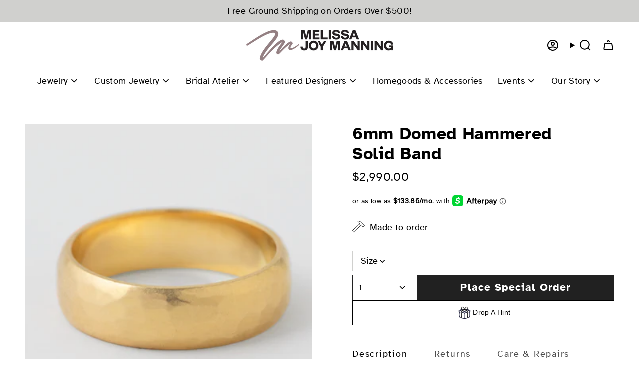

--- FILE ---
content_type: text/html; charset=utf-8
request_url: https://melissajoymanning.com/products/r1082g-18
body_size: 37167
content:
<!doctype html>
<html class="no-js no-touch supports-no-cookies" lang="en">
<head>
               <script type='text/javascript'>var easylockdownLocationDisabled = true;</script> <script type='text/javascript' src='//melissajoymanning.com/apps/easylockdown/easylockdown-1.0.8.min.js' data-no-instant></script> <script type='text/javascript'>if( typeof InstantClick == 'object' ) easylockdown.clearData();</script> <style type="text/css">#easylockdown-password-form{padding:30px 0;text-align:center}#easylockdown-wrapper,.easylockdown-form-holder{display:inline-block}#easylockdown-password{vertical-align:top;margin-bottom:16px;padding:8px 15px;line-height:1.2em;outline:0;box-shadow:none}#easylockdown-password-error{display:none;color:#fb8077;text-align:left}#easylockdown-password-error.easylockdown-error{border:1px solid #fb8077}#easylockdown-password-form-button:not(.easylockdown-native-styles){vertical-align:top;display:inline-block!important;height:auto!important;padding:8px 15px;background:#777;border-radius:3px;color:#fff!important;line-height:1.2em;text-decoration:none!important}.easylockdown-instantclick-fix,.easylockdown-item-selector{position:absolute;z-index:-999;display:none;height:0;width:0;font-size:0;line-height:0}.easylockdown-collection-item[data-eld-loc-can],.easylockdown-item-selector+*,.easylockdown-item[data-eld-loc-can]{display:none}.easylockdown404-content-container{padding:50px;text-align:center}.easylockdown404-title-holder .easylockdown-title-404{display:block;margin:0 0 1rem;font-size:2rem;line-height:2.5rem}</style> 













<script type='text/javascript'>
  if( typeof easylockdown == 'object' ) {
    easylockdown.localeRootUrl = '';
    easylockdown.routerByLocation(); 

    easylockdown.onReady(function(e){
      easylockdown.hideAllLinks();
    });
  }
</script>


  <script src="https://www.googleoptimize.com/optimize.js?id=OPT-TSRBFGT"></script>
    
  
  
  <!-- Global site tag (gtag.js) - Google Ads: 1055444485 -->
  <script async src="https://www.googletagmanager.com/gtag/js?id=AW-1055444485"></script>
  <script>
    window.dataLayer = window.dataLayer || [];
    function gtag(){dataLayer.push(arguments);}
    gtag('js', new Date());
  
    gtag('config', 'AW-1055444485');
  </script>  


  <meta charset="UTF-8">
  <meta http-equiv="X-UA-Compatible" content="IE=edge">
  <meta name="viewport" content="width=device-width, initial-scale=1.0">
  <meta name="theme-color" content="#948082">
  <link rel="canonical" href="https://melissajoymanning.com/products/r1082g-18">
  <link rel="preconnect" href="https://cdn.shopify.com" crossorigin>
  <!-- ======================= Broadcast Theme V5.0.0 ========================= --><link rel="preconnect" href="https://fonts.shopifycdn.com" crossorigin><link href="//melissajoymanning.com/cdn/shop/t/32/assets/theme.css?v=125545871364644923631736983778" as="style" rel="preload">
  <link href="//melissajoymanning.com/cdn/shop/t/32/assets/custom.css?v=39592696688373353071736983778" as="style" rel="preload">
  <link href="//melissajoymanning.com/cdn/shop/t/32/assets/vendor.js?v=93779096473886333451736983778" as="script" rel="preload">
  <link href="//melissajoymanning.com/cdn/shop/t/32/assets/theme.js?v=111654039249728893111736983778" as="script" rel="preload">

    <link rel="icon" type="image/png" href="//melissajoymanning.com/cdn/shop/files/MJM_Logo_M_ONLY_RGB_Pos_c885dd56-c7cf-4b38-b52d-525dd77126c4.png?crop=center&height=32&v=1663800850&width=32">
  

  <!-- Title and description ================================================ -->
  
  <title>
    
    6mm Domed Hammered Solid Band
    
    
    
      &ndash; Melissa Joy Manning Inc.
    
  </title>

  
    <meta name="description" content="Recycled 18 Karat Gold Hammer Texture Made to Order">
  

  <meta property="og:site_name" content="Melissa Joy Manning Inc.">
<meta property="og:url" content="https://melissajoymanning.com/products/r1082g-18">
<meta property="og:title" content="6mm Domed Hammered Solid Band">
<meta property="og:type" content="product">
<meta property="og:description" content="Recycled 18 Karat Gold Hammer Texture Made to Order"><meta property="og:image" content="http://melissajoymanning.com/cdn/shop/files/3cfc5ccad84a94d30c55f4921f4299da4638986be0961553b9c54768433befeb.png?v=1762370900">
  <meta property="og:image:secure_url" content="https://melissajoymanning.com/cdn/shop/files/3cfc5ccad84a94d30c55f4921f4299da4638986be0961553b9c54768433befeb.png?v=1762370900">
  <meta property="og:image:width" content="2000">
  <meta property="og:image:height" content="2000"><meta property="og:price:amount" content="2,990.00">
  <meta property="og:price:currency" content="USD"><meta name="twitter:card" content="summary_large_image">
<meta name="twitter:title" content="6mm Domed Hammered Solid Band">
<meta name="twitter:description" content="Recycled 18 Karat Gold Hammer Texture Made to Order">

  
    <!-- START Google code for theme --><!-- Global site tag (gtag.js) - Google Analytics -->
<script async src='https://www.googletagmanager.com/gtag/js?id=UA-676815-2'></script>
<script>
  window.dataLayer = window.dataLayer || [];
  function gtag(){dataLayer.push(arguments);}
  gtag('js', new Date());
  gtag('config', 'UA-676815-2', { 'send_page_view': false, 'custom_map': {'dimension1': 'ecomm_prodid', 'dimension2': 'ecomm_pagetype', 'dimension3': 'ecomm_totalvalue'} });
  gtag('config', 'AW-1055444485');
</script>

<script>
  gtag('event', 'Send Data', {
    'event_category': 'Dynamic Remarketing',
    'ecomm_pagetype': 'product', 'ecomm_prodid': 'shopify_US_6764770754722_39932827271330', 'ecomm_totalvalue': 2990.00, 'non_interaction': true });
</script><!-- END Google code for theme -->
    <meta name="google-site-verification" content="-VswD5BsXK8EDx70DIACaZbcipky6nzABt0nqaRZ3cg" />
    <meta name="facebook-domain-verification" content="fgqzpdh32hpa5h34dl21ajc0zb7day" />
  

  <!-- CSS ================================================================== -->

  <link href="//melissajoymanning.com/cdn/shop/t/32/assets/font-settings.css?v=73571991831172264161759333772" rel="stylesheet" type="text/css" media="all" />

  
<style data-shopify>

:root {--scrollbar-width: 0px;





--COLOR-VIDEO-BG: #f2f2f2;
--COLOR-BG-BRIGHTER: #f2f2f2;--COLOR-BG: #ffffff;--COLOR-BG-TRANSPARENT: rgba(255, 255, 255, 0);
--COLOR-BG-SECONDARY: #d0d0ce;
--COLOR-BG-SECONDARY-LIGHTEN: #f5f5f5;
--COLOR-BG-RGB: 255, 255, 255;

--COLOR-TEXT-DARK: #000000;
--COLOR-TEXT: #000000;
--COLOR-TEXT-LIGHT: #4d4d4d;


/* === Opacity shades of grey ===*/
--COLOR-A5:  rgba(0, 0, 0, 0.05);
--COLOR-A10: rgba(0, 0, 0, 0.1);
--COLOR-A15: rgba(0, 0, 0, 0.15);
--COLOR-A20: rgba(0, 0, 0, 0.2);
--COLOR-A25: rgba(0, 0, 0, 0.25);
--COLOR-A30: rgba(0, 0, 0, 0.3);
--COLOR-A35: rgba(0, 0, 0, 0.35);
--COLOR-A40: rgba(0, 0, 0, 0.4);
--COLOR-A45: rgba(0, 0, 0, 0.45);
--COLOR-A50: rgba(0, 0, 0, 0.5);
--COLOR-A55: rgba(0, 0, 0, 0.55);
--COLOR-A60: rgba(0, 0, 0, 0.6);
--COLOR-A65: rgba(0, 0, 0, 0.65);
--COLOR-A70: rgba(0, 0, 0, 0.7);
--COLOR-A75: rgba(0, 0, 0, 0.75);
--COLOR-A80: rgba(0, 0, 0, 0.8);
--COLOR-A85: rgba(0, 0, 0, 0.85);
--COLOR-A90: rgba(0, 0, 0, 0.9);
--COLOR-A95: rgba(0, 0, 0, 0.95);

--COLOR-BORDER: rgb(208, 208, 206);
--COLOR-BORDER-LIGHT: #e3e3e2;
--COLOR-BORDER-HAIRLINE: #f7f7f7;
--COLOR-BORDER-DARK: #9e9e9a;/* === Bright color ===*/
--COLOR-PRIMARY: #948082;
--COLOR-PRIMARY-HOVER: #775155;
--COLOR-PRIMARY-FADE: rgba(148, 128, 130, 0.05);
--COLOR-PRIMARY-FADE-HOVER: rgba(148, 128, 130, 0.1);
--COLOR-PRIMARY-LIGHT: #e2cbcd;--COLOR-PRIMARY-OPPOSITE: #ffffff;



/* === link Color ===*/
--COLOR-LINK: #000000;
--COLOR-LINK-HOVER: rgba(0, 0, 0, 0.7);
--COLOR-LINK-FADE: rgba(0, 0, 0, 0.05);
--COLOR-LINK-FADE-HOVER: rgba(0, 0, 0, 0.1);--COLOR-LINK-OPPOSITE: #ffffff;


/* === Product grid sale tags ===*/
--COLOR-SALE-BG: #f9dee5;
--COLOR-SALE-TEXT: #af7b88;--COLOR-SALE-TEXT-SECONDARY: #f9dee5;

/* === Product grid badges ===*/
--COLOR-BADGE-BG: #d0d0ce;
--COLOR-BADGE-TEXT: #000000;

/* === Product sale color ===*/
--COLOR-SALE: #948082;

/* === Gray background on Product grid items ===*/--filter-bg: 1.0;/* === Helper colors for form error states ===*/
--COLOR-ERROR: #721C24;
--COLOR-ERROR-BG: #F8D7DA;
--COLOR-ERROR-BORDER: #F5C6CB;



  --RADIUS: 0px;
  --RADIUS-SELECT: 0px;

--COLOR-HEADER-BG: #ffffff;--COLOR-HEADER-BG-TRANSPARENT: rgba(255, 255, 255, 0);
--COLOR-HEADER-LINK: #000000;
--COLOR-HEADER-LINK-HOVER: rgba(0, 0, 0, 0.7);

--COLOR-MENU-BG: #ffffff;
--COLOR-MENU-LINK: #000000;
--COLOR-MENU-LINK-HOVER: rgba(0, 0, 0, 0.7);
--COLOR-SUBMENU-BG: #ffffff;
--COLOR-SUBMENU-LINK: #000000;
--COLOR-SUBMENU-LINK-HOVER: rgba(0, 0, 0, 0.7);
--COLOR-SUBMENU-TEXT-LIGHT: #4d4d4d;
--COLOR-MENU-TRANSPARENT: #ffffff;
--COLOR-MENU-TRANSPARENT-HOVER: rgba(255, 255, 255, 0.7);

--COLOR-FOOTER-BG: #d0d0ce;
--COLOR-FOOTER-TEXT: #000000;
--COLOR-FOOTER-TEXT-A35: rgba(0, 0, 0, 0.35);
--COLOR-FOOTER-TEXT-A75: rgba(0, 0, 0, 0.75);
--COLOR-FOOTER-LINK: #000000;
--COLOR-FOOTER-LINK-HOVER: rgba(0, 0, 0, 0.7);
--COLOR-FOOTER-BORDER: #000000;

--TRANSPARENT: rgba(255, 255, 255, 0);

/* === Default overlay opacity ===*/
--overlay-opacity: 0;
--underlay-opacity: 1;
--underlay-bg: rgba(0,0,0,0.4);

/* === Custom Cursor ===*/
--ICON-ZOOM-IN: url( "//melissajoymanning.com/cdn/shop/t/32/assets/icon-zoom-in.svg?v=182473373117644429561736983778" );
--ICON-ZOOM-OUT: url( "//melissajoymanning.com/cdn/shop/t/32/assets/icon-zoom-out.svg?v=101497157853986683871736983778" );

/* === Custom Icons ===*/


  
  --ICON-ADD-BAG: url( "//melissajoymanning.com/cdn/shop/t/32/assets/icon-add-bag-bold.svg?v=153593870113319288171736983778" );
  --ICON-ADD-CART: url( "//melissajoymanning.com/cdn/shop/t/32/assets/icon-add-cart-bold.svg?v=118344279592785774811736983778" );
  --ICON-ARROW-LEFT: url( "//melissajoymanning.com/cdn/shop/t/32/assets/icon-arrow-left-bold.svg?v=110298602555889496271736983778" );
  --ICON-ARROW-RIGHT: url( "//melissajoymanning.com/cdn/shop/t/32/assets/icon-arrow-right-bold.svg?v=29796348604012140291736983778" );
  --ICON-SELECT: url("//melissajoymanning.com/cdn/shop/t/32/assets/icon-select-bold.svg?v=31261472038038585131736983778");


--PRODUCT-GRID-ASPECT-RATIO: 100%;

/* === Typography ===*/
--FONT-WEIGHT-BODY: 400;
--FONT-WEIGHT-BODY-BOLD: 500;

--FONT-STACK-BODY: Atkinson Regular, sans-serif;
--FONT-STYLE-BODY: normal;
--FONT-STYLE-BODY-ITALIC: italic;
--FONT-ADJUST-BODY: 1.1;

--FONT-WEIGHT-HEADING: 500;
--FONT-WEIGHT-HEADING-BOLD: 600;

--FONT-STACK-HEADING: Atkinson bold, sans-serif;
--FONT-STYLE-HEADING: normal;
--FONT-STYLE-HEADING-ITALIC: italic;
--FONT-ADJUST-HEADING: 1.2;

--FONT-STACK-NAV: Atkinson Regular, ;
--FONT-STYLE-NAV: ;
--FONT-STYLE-NAV-ITALIC: italic;
--FONT-ADJUST-NAV: 1.3;

--FONT-WEIGHT-NAV: 400;
--FONT-WEIGHT-NAV-BOLD: 500;

--FONT-SIZE-BASE: 1.1rem;
--FONT-SIZE-BASE-PERCENT: 1.1;

/* === Parallax ===*/
--PARALLAX-STRENGTH-MIN: 120.0%;
--PARALLAX-STRENGTH-MAX: 130.0%;--COLUMNS: 4;
--COLUMNS-MEDIUM: 3;
--COLUMNS-SMALL: 2;
--COLUMNS-MOBILE: 1;--LAYOUT-OUTER: 50px;
  --LAYOUT-GUTTER: 32px;
  --LAYOUT-OUTER-MEDIUM: 30px;
  --LAYOUT-GUTTER-MEDIUM: 22px;
  --LAYOUT-OUTER-SMALL: 16px;
  --LAYOUT-GUTTER-SMALL: 16px;--base-animation-delay: 0ms;
--line-height-normal: 1.375; /* Equals to line-height: normal; */--SIDEBAR-WIDTH: 288px;
  --SIDEBAR-WIDTH-MEDIUM: 258px;--DRAWER-WIDTH: 380px;--ICON-STROKE-WIDTH: 2px;/* === Button General ===*/
--BTN-FONT-STACK: Atkinson bold, ;
--BTN-FONT-WEIGHT: 400;
--BTN-FONT-STYLE: ;
--BTN-FONT-SIZE: 13px;

--BTN-LETTER-SPACING: 0.1em;
--BTN-UPPERCASE: uppercase;
--BTN-TEXT-ARROW-OFFSET: -1px;

/* === Button Primary ===*/
--BTN-PRIMARY-BORDER-COLOR: #212121;
--BTN-PRIMARY-BG-COLOR: #212121;
--BTN-PRIMARY-TEXT-COLOR: #ffffff;


  --BTN-PRIMARY-BG-COLOR-BRIGHTER: #3b3b3b;


/* === Button Secondary ===*/
--BTN-SECONDARY-BORDER-COLOR: #ab8c52;
--BTN-SECONDARY-BG-COLOR: #ab8c52;
--BTN-SECONDARY-TEXT-COLOR: #ffffff;


  --BTN-SECONDARY-BG-COLOR-BRIGHTER: #9a7e4a;


/* === Button White ===*/
--TEXT-BTN-BORDER-WHITE: #fff;
--TEXT-BTN-BG-WHITE: #fff;
--TEXT-BTN-WHITE: #000;
--TEXT-BTN-BG-WHITE-BRIGHTER: #f2f2f2;

/* === Button Black ===*/
--TEXT-BTN-BG-BLACK: #000;
--TEXT-BTN-BORDER-BLACK: #000;
--TEXT-BTN-BLACK: #fff;
--TEXT-BTN-BG-BLACK-BRIGHTER: #1a1a1a;

/* === Cart Gradient ===*/


  --FREE-SHIPPING-GRADIENT: linear-gradient(to right, var(--COLOR-PRIMARY-LIGHT) 0%, var(--COLOR-PRIMARY) 100%);


}

::backdrop {
  --underlay-opacity: 1;
  --underlay-bg: rgba(0,0,0,0.4);
}
</style>


  <link href="//melissajoymanning.com/cdn/shop/t/32/assets/theme.css?v=125545871364644923631736983778" rel="stylesheet" type="text/css" media="all" />
  <link href="//melissajoymanning.com/cdn/shop/t/32/assets/custom.css?v=39592696688373353071736983778" rel="stylesheet" type="text/css" media="all" />

  

  <script>
    if (window.navigator.userAgent.indexOf('MSIE ') > 0 || window.navigator.userAgent.indexOf('Trident/') > 0) {
      document.documentElement.className = document.documentElement.className + ' ie';

      var scripts = document.getElementsByTagName('script')[0];
      var polyfill = document.createElement("script");
      polyfill.defer = true;
      polyfill.src = "//melissajoymanning.com/cdn/shop/t/32/assets/ie11.js?v=144489047535103983231736983778";

      scripts.parentNode.insertBefore(polyfill, scripts);
    } else {
      document.documentElement.className = document.documentElement.className.replace('no-js', 'js');
    }

    let root = '/';
    if (root[root.length - 1] !== '/') {
      root = root + '/';
    }

    window.theme = {
      routes: {
        root: root,
        cart_url: '/cart',
        cart_add_url: '/cart/add',
        cart_change_url: '/cart/change',
        product_recommendations_url: '/recommendations/products',
        predictive_search_url: '/search/suggest',
        addresses_url: '/account/addresses'
      },
      assets: {
        photoswipe: '//melissajoymanning.com/cdn/shop/t/32/assets/photoswipe.js?v=162613001030112971491736983778',
        smoothscroll: '//melissajoymanning.com/cdn/shop/t/32/assets/smoothscroll.js?v=37906625415260927261736983778',
        swatches: '//melissajoymanning.com/cdn/shop/t/32/assets/swatches.json?v=170807605355628737951736983778',
        base: "//melissajoymanning.com/cdn/shop/t/32/assets/",
      },
      strings: {
        addToCart: "Add to cart",
        soldOut: "Sold Out",
        from: "From",
        preOrder: "Place Special Order",
        sale: "Sale",
        subscription: "Subscription",
        unavailable: "Unavailable",
        unitPrice: "Unit price",
        unitPriceSeparator: "per",
        shippingCalcSubmitButton: "Calculate shipping",
        shippingCalcSubmitButtonDisabled: "Calculating...",
        selectValue: "Select value",
        selectColor: "Select color",
        oneColor: "color",
        otherColor: "colors",
        upsellAddToCart: "Add",
        free: "Free",
        swatchesColor: "Color, Colour, Stone, Select Stone, Select Birthstone, Metal, Select Metal"
      },
      settings: {
        customerLoggedIn: null ? true : false,
        cartDrawerEnabled: true,
        enableQuickAdd: true,
        enableAnimations: true,
        transparentHeader: false,
        variantOnSale: true,
      },
      moneyFormat: false ? "${{amount}} USD" : "${{amount}}",
      moneyWithoutCurrencyFormat: "${{amount}}",
      moneyWithCurrencyFormat: "${{amount}} USD",
      subtotal: 0,
      info: {
        name: 'broadcast'
      },
      version: '5.0.0'
    };

    if (window.performance) {
      window.performance.mark('init');
    } else {
      window.fastNetworkAndCPU = false;
    }
  </script>

  
    <script src="//melissajoymanning.com/cdn/shopifycloud/storefront/assets/themes_support/shopify_common-5f594365.js" defer="defer"></script>
  

  <!-- Theme Javascript ============================================================== -->
  <script src="//melissajoymanning.com/cdn/shop/t/32/assets/vendor.js?v=93779096473886333451736983778" defer="defer"></script>
  <script src="//melissajoymanning.com/cdn/shop/t/32/assets/theme.dev.js?v=90974229818105363141736984410" defer="defer"></script><!-- Shopify app scripts =========================================================== -->

  <script>window.performance && window.performance.mark && window.performance.mark('shopify.content_for_header.start');</script><meta name="google-site-verification" content="iBB85yo99IFASNZhA0YQhuLrnzF0tYtA4qhW9lME8x0">
<meta id="shopify-digital-wallet" name="shopify-digital-wallet" content="/23579643/digital_wallets/dialog">
<meta name="shopify-checkout-api-token" content="1bb94987b27a854e96dd90f2542eec0c">
<meta id="in-context-paypal-metadata" data-shop-id="23579643" data-venmo-supported="false" data-environment="production" data-locale="en_US" data-paypal-v4="true" data-currency="USD">
<link rel="alternate" hreflang="x-default" href="https://melissajoymanning.com/products/r1082g-18">
<link rel="alternate" hreflang="en" href="https://melissajoymanning.com/products/r1082g-18">
<link rel="alternate" hreflang="en-GB" href="https://melissajoymanning.com/en-gb/products/r1082g-18">
<link rel="alternate" type="application/json+oembed" href="https://melissajoymanning.com/products/r1082g-18.oembed">
<script async="async" src="/checkouts/internal/preloads.js?locale=en-US"></script>
<link rel="preconnect" href="https://shop.app" crossorigin="anonymous">
<script async="async" src="https://shop.app/checkouts/internal/preloads.js?locale=en-US&shop_id=23579643" crossorigin="anonymous"></script>
<script id="apple-pay-shop-capabilities" type="application/json">{"shopId":23579643,"countryCode":"US","currencyCode":"USD","merchantCapabilities":["supports3DS"],"merchantId":"gid:\/\/shopify\/Shop\/23579643","merchantName":"Melissa Joy Manning Inc.","requiredBillingContactFields":["postalAddress","email"],"requiredShippingContactFields":["postalAddress","email"],"shippingType":"shipping","supportedNetworks":["visa","masterCard","amex","discover","elo","jcb"],"total":{"type":"pending","label":"Melissa Joy Manning Inc.","amount":"1.00"},"shopifyPaymentsEnabled":true,"supportsSubscriptions":true}</script>
<script id="shopify-features" type="application/json">{"accessToken":"1bb94987b27a854e96dd90f2542eec0c","betas":["rich-media-storefront-analytics"],"domain":"melissajoymanning.com","predictiveSearch":true,"shopId":23579643,"locale":"en"}</script>
<script>var Shopify = Shopify || {};
Shopify.shop = "melissa-joy-manning-jewelry.myshopify.com";
Shopify.locale = "en";
Shopify.currency = {"active":"USD","rate":"1.0"};
Shopify.country = "US";
Shopify.theme = {"name":"Broadcast [Dev - Pricing Fix]","id":148482490607,"schema_name":"Broadcast","schema_version":"5.0.0","theme_store_id":868,"role":"main"};
Shopify.theme.handle = "null";
Shopify.theme.style = {"id":null,"handle":null};
Shopify.cdnHost = "melissajoymanning.com/cdn";
Shopify.routes = Shopify.routes || {};
Shopify.routes.root = "/";</script>
<script type="module">!function(o){(o.Shopify=o.Shopify||{}).modules=!0}(window);</script>
<script>!function(o){function n(){var o=[];function n(){o.push(Array.prototype.slice.apply(arguments))}return n.q=o,n}var t=o.Shopify=o.Shopify||{};t.loadFeatures=n(),t.autoloadFeatures=n()}(window);</script>
<script>
  window.ShopifyPay = window.ShopifyPay || {};
  window.ShopifyPay.apiHost = "shop.app\/pay";
  window.ShopifyPay.redirectState = null;
</script>
<script id="shop-js-analytics" type="application/json">{"pageType":"product"}</script>
<script defer="defer" async type="module" src="//melissajoymanning.com/cdn/shopifycloud/shop-js/modules/v2/client.init-shop-cart-sync_C5BV16lS.en.esm.js"></script>
<script defer="defer" async type="module" src="//melissajoymanning.com/cdn/shopifycloud/shop-js/modules/v2/chunk.common_CygWptCX.esm.js"></script>
<script type="module">
  await import("//melissajoymanning.com/cdn/shopifycloud/shop-js/modules/v2/client.init-shop-cart-sync_C5BV16lS.en.esm.js");
await import("//melissajoymanning.com/cdn/shopifycloud/shop-js/modules/v2/chunk.common_CygWptCX.esm.js");

  window.Shopify.SignInWithShop?.initShopCartSync?.({"fedCMEnabled":true,"windoidEnabled":true});

</script>
<script>
  window.Shopify = window.Shopify || {};
  if (!window.Shopify.featureAssets) window.Shopify.featureAssets = {};
  window.Shopify.featureAssets['shop-js'] = {"shop-cart-sync":["modules/v2/client.shop-cart-sync_ZFArdW7E.en.esm.js","modules/v2/chunk.common_CygWptCX.esm.js"],"init-fed-cm":["modules/v2/client.init-fed-cm_CmiC4vf6.en.esm.js","modules/v2/chunk.common_CygWptCX.esm.js"],"shop-button":["modules/v2/client.shop-button_tlx5R9nI.en.esm.js","modules/v2/chunk.common_CygWptCX.esm.js"],"shop-cash-offers":["modules/v2/client.shop-cash-offers_DOA2yAJr.en.esm.js","modules/v2/chunk.common_CygWptCX.esm.js","modules/v2/chunk.modal_D71HUcav.esm.js"],"init-windoid":["modules/v2/client.init-windoid_sURxWdc1.en.esm.js","modules/v2/chunk.common_CygWptCX.esm.js"],"shop-toast-manager":["modules/v2/client.shop-toast-manager_ClPi3nE9.en.esm.js","modules/v2/chunk.common_CygWptCX.esm.js"],"init-shop-email-lookup-coordinator":["modules/v2/client.init-shop-email-lookup-coordinator_B8hsDcYM.en.esm.js","modules/v2/chunk.common_CygWptCX.esm.js"],"init-shop-cart-sync":["modules/v2/client.init-shop-cart-sync_C5BV16lS.en.esm.js","modules/v2/chunk.common_CygWptCX.esm.js"],"avatar":["modules/v2/client.avatar_BTnouDA3.en.esm.js"],"pay-button":["modules/v2/client.pay-button_FdsNuTd3.en.esm.js","modules/v2/chunk.common_CygWptCX.esm.js"],"init-customer-accounts":["modules/v2/client.init-customer-accounts_DxDtT_ad.en.esm.js","modules/v2/client.shop-login-button_C5VAVYt1.en.esm.js","modules/v2/chunk.common_CygWptCX.esm.js","modules/v2/chunk.modal_D71HUcav.esm.js"],"init-shop-for-new-customer-accounts":["modules/v2/client.init-shop-for-new-customer-accounts_ChsxoAhi.en.esm.js","modules/v2/client.shop-login-button_C5VAVYt1.en.esm.js","modules/v2/chunk.common_CygWptCX.esm.js","modules/v2/chunk.modal_D71HUcav.esm.js"],"shop-login-button":["modules/v2/client.shop-login-button_C5VAVYt1.en.esm.js","modules/v2/chunk.common_CygWptCX.esm.js","modules/v2/chunk.modal_D71HUcav.esm.js"],"init-customer-accounts-sign-up":["modules/v2/client.init-customer-accounts-sign-up_CPSyQ0Tj.en.esm.js","modules/v2/client.shop-login-button_C5VAVYt1.en.esm.js","modules/v2/chunk.common_CygWptCX.esm.js","modules/v2/chunk.modal_D71HUcav.esm.js"],"shop-follow-button":["modules/v2/client.shop-follow-button_Cva4Ekp9.en.esm.js","modules/v2/chunk.common_CygWptCX.esm.js","modules/v2/chunk.modal_D71HUcav.esm.js"],"checkout-modal":["modules/v2/client.checkout-modal_BPM8l0SH.en.esm.js","modules/v2/chunk.common_CygWptCX.esm.js","modules/v2/chunk.modal_D71HUcav.esm.js"],"lead-capture":["modules/v2/client.lead-capture_Bi8yE_yS.en.esm.js","modules/v2/chunk.common_CygWptCX.esm.js","modules/v2/chunk.modal_D71HUcav.esm.js"],"shop-login":["modules/v2/client.shop-login_D6lNrXab.en.esm.js","modules/v2/chunk.common_CygWptCX.esm.js","modules/v2/chunk.modal_D71HUcav.esm.js"],"payment-terms":["modules/v2/client.payment-terms_CZxnsJam.en.esm.js","modules/v2/chunk.common_CygWptCX.esm.js","modules/v2/chunk.modal_D71HUcav.esm.js"]};
</script>
<script>(function() {
  var isLoaded = false;
  function asyncLoad() {
    if (isLoaded) return;
    isLoaded = true;
    var urls = ["\/\/d1liekpayvooaz.cloudfront.net\/apps\/customizery\/customizery.js?shop=melissa-joy-manning-jewelry.myshopify.com","https:\/\/chimpstatic.com\/mcjs-connected\/js\/users\/0ad4656df836d0d97b4d3c6e1\/6818b4c2619f014e7d6db1b8c.js?shop=melissa-joy-manning-jewelry.myshopify.com","https:\/\/chimpstatic.com\/mcjs-connected\/js\/users\/0ad4656df836d0d97b4d3c6e1\/1a50b0a64fa0f822786b23cfd.js?shop=melissa-joy-manning-jewelry.myshopify.com","https:\/\/d1ac7owlocyo08.cloudfront.net\/storage\/scripts\/melissa-joy-manning-jewelry.20240903185413.scripttag.js?shop=melissa-joy-manning-jewelry.myshopify.com","https:\/\/connect.nosto.com\/include\/script\/shopify-23579643.js?shop=melissa-joy-manning-jewelry.myshopify.com"];
    for (var i = 0; i < urls.length; i++) {
      var s = document.createElement('script');
      s.type = 'text/javascript';
      s.async = true;
      s.src = urls[i];
      var x = document.getElementsByTagName('script')[0];
      x.parentNode.insertBefore(s, x);
    }
  };
  if(window.attachEvent) {
    window.attachEvent('onload', asyncLoad);
  } else {
    window.addEventListener('load', asyncLoad, false);
  }
})();</script>
<script id="__st">var __st={"a":23579643,"offset":-18000,"reqid":"a83b3cbb-4d3e-45ba-aeff-427e0b501cb8-1768632245","pageurl":"melissajoymanning.com\/products\/r1082g-18","u":"5835514f8828","p":"product","rtyp":"product","rid":6764770754722};</script>
<script>window.ShopifyPaypalV4VisibilityTracking = true;</script>
<script id="captcha-bootstrap">!function(){'use strict';const t='contact',e='account',n='new_comment',o=[[t,t],['blogs',n],['comments',n],[t,'customer']],c=[[e,'customer_login'],[e,'guest_login'],[e,'recover_customer_password'],[e,'create_customer']],r=t=>t.map((([t,e])=>`form[action*='/${t}']:not([data-nocaptcha='true']) input[name='form_type'][value='${e}']`)).join(','),a=t=>()=>t?[...document.querySelectorAll(t)].map((t=>t.form)):[];function s(){const t=[...o],e=r(t);return a(e)}const i='password',u='form_key',d=['recaptcha-v3-token','g-recaptcha-response','h-captcha-response',i],f=()=>{try{return window.sessionStorage}catch{return}},m='__shopify_v',_=t=>t.elements[u];function p(t,e,n=!1){try{const o=window.sessionStorage,c=JSON.parse(o.getItem(e)),{data:r}=function(t){const{data:e,action:n}=t;return t[m]||n?{data:e,action:n}:{data:t,action:n}}(c);for(const[e,n]of Object.entries(r))t.elements[e]&&(t.elements[e].value=n);n&&o.removeItem(e)}catch(o){console.error('form repopulation failed',{error:o})}}const l='form_type',E='cptcha';function T(t){t.dataset[E]=!0}const w=window,h=w.document,L='Shopify',v='ce_forms',y='captcha';let A=!1;((t,e)=>{const n=(g='f06e6c50-85a8-45c8-87d0-21a2b65856fe',I='https://cdn.shopify.com/shopifycloud/storefront-forms-hcaptcha/ce_storefront_forms_captcha_hcaptcha.v1.5.2.iife.js',D={infoText:'Protected by hCaptcha',privacyText:'Privacy',termsText:'Terms'},(t,e,n)=>{const o=w[L][v],c=o.bindForm;if(c)return c(t,g,e,D).then(n);var r;o.q.push([[t,g,e,D],n]),r=I,A||(h.body.append(Object.assign(h.createElement('script'),{id:'captcha-provider',async:!0,src:r})),A=!0)});var g,I,D;w[L]=w[L]||{},w[L][v]=w[L][v]||{},w[L][v].q=[],w[L][y]=w[L][y]||{},w[L][y].protect=function(t,e){n(t,void 0,e),T(t)},Object.freeze(w[L][y]),function(t,e,n,w,h,L){const[v,y,A,g]=function(t,e,n){const i=e?o:[],u=t?c:[],d=[...i,...u],f=r(d),m=r(i),_=r(d.filter((([t,e])=>n.includes(e))));return[a(f),a(m),a(_),s()]}(w,h,L),I=t=>{const e=t.target;return e instanceof HTMLFormElement?e:e&&e.form},D=t=>v().includes(t);t.addEventListener('submit',(t=>{const e=I(t);if(!e)return;const n=D(e)&&!e.dataset.hcaptchaBound&&!e.dataset.recaptchaBound,o=_(e),c=g().includes(e)&&(!o||!o.value);(n||c)&&t.preventDefault(),c&&!n&&(function(t){try{if(!f())return;!function(t){const e=f();if(!e)return;const n=_(t);if(!n)return;const o=n.value;o&&e.removeItem(o)}(t);const e=Array.from(Array(32),(()=>Math.random().toString(36)[2])).join('');!function(t,e){_(t)||t.append(Object.assign(document.createElement('input'),{type:'hidden',name:u})),t.elements[u].value=e}(t,e),function(t,e){const n=f();if(!n)return;const o=[...t.querySelectorAll(`input[type='${i}']`)].map((({name:t})=>t)),c=[...d,...o],r={};for(const[a,s]of new FormData(t).entries())c.includes(a)||(r[a]=s);n.setItem(e,JSON.stringify({[m]:1,action:t.action,data:r}))}(t,e)}catch(e){console.error('failed to persist form',e)}}(e),e.submit())}));const S=(t,e)=>{t&&!t.dataset[E]&&(n(t,e.some((e=>e===t))),T(t))};for(const o of['focusin','change'])t.addEventListener(o,(t=>{const e=I(t);D(e)&&S(e,y())}));const B=e.get('form_key'),M=e.get(l),P=B&&M;t.addEventListener('DOMContentLoaded',(()=>{const t=y();if(P)for(const e of t)e.elements[l].value===M&&p(e,B);[...new Set([...A(),...v().filter((t=>'true'===t.dataset.shopifyCaptcha))])].forEach((e=>S(e,t)))}))}(h,new URLSearchParams(w.location.search),n,t,e,['guest_login'])})(!0,!0)}();</script>
<script integrity="sha256-4kQ18oKyAcykRKYeNunJcIwy7WH5gtpwJnB7kiuLZ1E=" data-source-attribution="shopify.loadfeatures" defer="defer" src="//melissajoymanning.com/cdn/shopifycloud/storefront/assets/storefront/load_feature-a0a9edcb.js" crossorigin="anonymous"></script>
<script crossorigin="anonymous" defer="defer" src="//melissajoymanning.com/cdn/shopifycloud/storefront/assets/shopify_pay/storefront-65b4c6d7.js?v=20250812"></script>
<script data-source-attribution="shopify.dynamic_checkout.dynamic.init">var Shopify=Shopify||{};Shopify.PaymentButton=Shopify.PaymentButton||{isStorefrontPortableWallets:!0,init:function(){window.Shopify.PaymentButton.init=function(){};var t=document.createElement("script");t.src="https://melissajoymanning.com/cdn/shopifycloud/portable-wallets/latest/portable-wallets.en.js",t.type="module",document.head.appendChild(t)}};
</script>
<script data-source-attribution="shopify.dynamic_checkout.buyer_consent">
  function portableWalletsHideBuyerConsent(e){var t=document.getElementById("shopify-buyer-consent"),n=document.getElementById("shopify-subscription-policy-button");t&&n&&(t.classList.add("hidden"),t.setAttribute("aria-hidden","true"),n.removeEventListener("click",e))}function portableWalletsShowBuyerConsent(e){var t=document.getElementById("shopify-buyer-consent"),n=document.getElementById("shopify-subscription-policy-button");t&&n&&(t.classList.remove("hidden"),t.removeAttribute("aria-hidden"),n.addEventListener("click",e))}window.Shopify?.PaymentButton&&(window.Shopify.PaymentButton.hideBuyerConsent=portableWalletsHideBuyerConsent,window.Shopify.PaymentButton.showBuyerConsent=portableWalletsShowBuyerConsent);
</script>
<script data-source-attribution="shopify.dynamic_checkout.cart.bootstrap">document.addEventListener("DOMContentLoaded",(function(){function t(){return document.querySelector("shopify-accelerated-checkout-cart, shopify-accelerated-checkout")}if(t())Shopify.PaymentButton.init();else{new MutationObserver((function(e,n){t()&&(Shopify.PaymentButton.init(),n.disconnect())})).observe(document.body,{childList:!0,subtree:!0})}}));
</script>
<link id="shopify-accelerated-checkout-styles" rel="stylesheet" media="screen" href="https://melissajoymanning.com/cdn/shopifycloud/portable-wallets/latest/accelerated-checkout-backwards-compat.css" crossorigin="anonymous">
<style id="shopify-accelerated-checkout-cart">
        #shopify-buyer-consent {
  margin-top: 1em;
  display: inline-block;
  width: 100%;
}

#shopify-buyer-consent.hidden {
  display: none;
}

#shopify-subscription-policy-button {
  background: none;
  border: none;
  padding: 0;
  text-decoration: underline;
  font-size: inherit;
  cursor: pointer;
}

#shopify-subscription-policy-button::before {
  box-shadow: none;
}

      </style>
<script id="sections-script" data-sections="footer" defer="defer" src="//melissajoymanning.com/cdn/shop/t/32/compiled_assets/scripts.js?13635"></script>
<script>window.performance && window.performance.mark && window.performance.mark('shopify.content_for_header.end');</script>

<!-- BEGIN app block: shopify://apps/live-product-options/blocks/app-embed/88bfdf40-5e27-4962-a966-70c8d1e87757 --><script>
  window.theme = window.theme || {};window.theme.moneyFormat = "${{amount}}";window.theme.moneyFormatWithCurrency = "${{amount}} USD";
  window.theme.currencies = ['AED','ALL','AMD','ANG','AUD','AWG','AZN','BAM','BBD','BDT','BIF','BND','BOB','BSD','BWP','BZD','CAD','CHF','CNY','CRC','CVE','CZK','DJF','DKK','DOP','DZD','EGP','ETB','EUR','FJD','FKP','GBP','GMD','GNF','GTQ','GYD','HKD','HNL','HUF','IDR','ILS','INR','ISK','JMD','JPY','KES','KGS','KHR','KMF','KRW','KYD','KZT','LAK','LKR','MAD','MDL','MKD','MNT','MOP','MUR','MVR','MWK','MYR','NGN','NIO','NPR','NZD','PEN','PGK','PHP','PKR','PLN','PYG','QAR','RON','RSD','RWF','SAR','SBD','SEK','SGD','SHP','SLL','STD','THB','TOP','TTD','TWD','TZS','UGX','USD','UYU','UZS','VND','VUV','WST','XAF','XCD','XOF','XPF'];
</script><script src="https://assets.cloudlift.app/api/assets/options.js?shop=melissa-joy-manning-jewelry.myshopify.com" defer="defer"></script>
<!-- END app block --><!-- BEGIN app block: shopify://apps/klaviyo-email-marketing-sms/blocks/klaviyo-onsite-embed/2632fe16-c075-4321-a88b-50b567f42507 -->












  <script async src="https://static.klaviyo.com/onsite/js/HzvKDu/klaviyo.js?company_id=HzvKDu"></script>
  <script>!function(){if(!window.klaviyo){window._klOnsite=window._klOnsite||[];try{window.klaviyo=new Proxy({},{get:function(n,i){return"push"===i?function(){var n;(n=window._klOnsite).push.apply(n,arguments)}:function(){for(var n=arguments.length,o=new Array(n),w=0;w<n;w++)o[w]=arguments[w];var t="function"==typeof o[o.length-1]?o.pop():void 0,e=new Promise((function(n){window._klOnsite.push([i].concat(o,[function(i){t&&t(i),n(i)}]))}));return e}}})}catch(n){window.klaviyo=window.klaviyo||[],window.klaviyo.push=function(){var n;(n=window._klOnsite).push.apply(n,arguments)}}}}();</script>

  
    <script id="viewed_product">
      if (item == null) {
        var _learnq = _learnq || [];

        var MetafieldReviews = null
        var MetafieldYotpoRating = null
        var MetafieldYotpoCount = null
        var MetafieldLooxRating = null
        var MetafieldLooxCount = null
        var okendoProduct = null
        var okendoProductReviewCount = null
        var okendoProductReviewAverageValue = null
        try {
          // The following fields are used for Customer Hub recently viewed in order to add reviews.
          // This information is not part of __kla_viewed. Instead, it is part of __kla_viewed_reviewed_items
          MetafieldReviews = {};
          MetafieldYotpoRating = null
          MetafieldYotpoCount = null
          MetafieldLooxRating = null
          MetafieldLooxCount = null

          okendoProduct = null
          // If the okendo metafield is not legacy, it will error, which then requires the new json formatted data
          if (okendoProduct && 'error' in okendoProduct) {
            okendoProduct = null
          }
          okendoProductReviewCount = okendoProduct ? okendoProduct.reviewCount : null
          okendoProductReviewAverageValue = okendoProduct ? okendoProduct.reviewAverageValue : null
        } catch (error) {
          console.error('Error in Klaviyo onsite reviews tracking:', error);
        }

        var item = {
          Name: "6mm Domed Hammered Solid Band",
          ProductID: 6764770754722,
          Categories: ["Bands","Bridal","Gemist- Customizable Rings","Men's Bands"],
          ImageURL: "https://melissajoymanning.com/cdn/shop/files/3cfc5ccad84a94d30c55f4921f4299da4638986be0961553b9c54768433befeb_grande.png?v=1762370900",
          URL: "https://melissajoymanning.com/products/r1082g-18",
          Brand: "Melissa Joy Manning Jewelry",
          Price: "$2,990.00",
          Value: "2,990.00",
          CompareAtPrice: "$2,990.00"
        };
        _learnq.push(['track', 'Viewed Product', item]);
        _learnq.push(['trackViewedItem', {
          Title: item.Name,
          ItemId: item.ProductID,
          Categories: item.Categories,
          ImageUrl: item.ImageURL,
          Url: item.URL,
          Metadata: {
            Brand: item.Brand,
            Price: item.Price,
            Value: item.Value,
            CompareAtPrice: item.CompareAtPrice
          },
          metafields:{
            reviews: MetafieldReviews,
            yotpo:{
              rating: MetafieldYotpoRating,
              count: MetafieldYotpoCount,
            },
            loox:{
              rating: MetafieldLooxRating,
              count: MetafieldLooxCount,
            },
            okendo: {
              rating: okendoProductReviewAverageValue,
              count: okendoProductReviewCount,
            }
          }
        }]);
      }
    </script>
  




  <script>
    window.klaviyoReviewsProductDesignMode = false
  </script>







<!-- END app block --><script src="https://cdn.shopify.com/extensions/019a5f30-c2c0-7611-a9f7-4a2bb1910537/app-174/assets/app_dah.js" type="text/javascript" defer="defer"></script>
<link href="https://monorail-edge.shopifysvc.com" rel="dns-prefetch">
<script>(function(){if ("sendBeacon" in navigator && "performance" in window) {try {var session_token_from_headers = performance.getEntriesByType('navigation')[0].serverTiming.find(x => x.name == '_s').description;} catch {var session_token_from_headers = undefined;}var session_cookie_matches = document.cookie.match(/_shopify_s=([^;]*)/);var session_token_from_cookie = session_cookie_matches && session_cookie_matches.length === 2 ? session_cookie_matches[1] : "";var session_token = session_token_from_headers || session_token_from_cookie || "";function handle_abandonment_event(e) {var entries = performance.getEntries().filter(function(entry) {return /monorail-edge.shopifysvc.com/.test(entry.name);});if (!window.abandonment_tracked && entries.length === 0) {window.abandonment_tracked = true;var currentMs = Date.now();var navigation_start = performance.timing.navigationStart;var payload = {shop_id: 23579643,url: window.location.href,navigation_start,duration: currentMs - navigation_start,session_token,page_type: "product"};window.navigator.sendBeacon("https://monorail-edge.shopifysvc.com/v1/produce", JSON.stringify({schema_id: "online_store_buyer_site_abandonment/1.1",payload: payload,metadata: {event_created_at_ms: currentMs,event_sent_at_ms: currentMs}}));}}window.addEventListener('pagehide', handle_abandonment_event);}}());</script>
<script id="web-pixels-manager-setup">(function e(e,d,r,n,o){if(void 0===o&&(o={}),!Boolean(null===(a=null===(i=window.Shopify)||void 0===i?void 0:i.analytics)||void 0===a?void 0:a.replayQueue)){var i,a;window.Shopify=window.Shopify||{};var t=window.Shopify;t.analytics=t.analytics||{};var s=t.analytics;s.replayQueue=[],s.publish=function(e,d,r){return s.replayQueue.push([e,d,r]),!0};try{self.performance.mark("wpm:start")}catch(e){}var l=function(){var e={modern:/Edge?\/(1{2}[4-9]|1[2-9]\d|[2-9]\d{2}|\d{4,})\.\d+(\.\d+|)|Firefox\/(1{2}[4-9]|1[2-9]\d|[2-9]\d{2}|\d{4,})\.\d+(\.\d+|)|Chrom(ium|e)\/(9{2}|\d{3,})\.\d+(\.\d+|)|(Maci|X1{2}).+ Version\/(15\.\d+|(1[6-9]|[2-9]\d|\d{3,})\.\d+)([,.]\d+|)( \(\w+\)|)( Mobile\/\w+|) Safari\/|Chrome.+OPR\/(9{2}|\d{3,})\.\d+\.\d+|(CPU[ +]OS|iPhone[ +]OS|CPU[ +]iPhone|CPU IPhone OS|CPU iPad OS)[ +]+(15[._]\d+|(1[6-9]|[2-9]\d|\d{3,})[._]\d+)([._]\d+|)|Android:?[ /-](13[3-9]|1[4-9]\d|[2-9]\d{2}|\d{4,})(\.\d+|)(\.\d+|)|Android.+Firefox\/(13[5-9]|1[4-9]\d|[2-9]\d{2}|\d{4,})\.\d+(\.\d+|)|Android.+Chrom(ium|e)\/(13[3-9]|1[4-9]\d|[2-9]\d{2}|\d{4,})\.\d+(\.\d+|)|SamsungBrowser\/([2-9]\d|\d{3,})\.\d+/,legacy:/Edge?\/(1[6-9]|[2-9]\d|\d{3,})\.\d+(\.\d+|)|Firefox\/(5[4-9]|[6-9]\d|\d{3,})\.\d+(\.\d+|)|Chrom(ium|e)\/(5[1-9]|[6-9]\d|\d{3,})\.\d+(\.\d+|)([\d.]+$|.*Safari\/(?![\d.]+ Edge\/[\d.]+$))|(Maci|X1{2}).+ Version\/(10\.\d+|(1[1-9]|[2-9]\d|\d{3,})\.\d+)([,.]\d+|)( \(\w+\)|)( Mobile\/\w+|) Safari\/|Chrome.+OPR\/(3[89]|[4-9]\d|\d{3,})\.\d+\.\d+|(CPU[ +]OS|iPhone[ +]OS|CPU[ +]iPhone|CPU IPhone OS|CPU iPad OS)[ +]+(10[._]\d+|(1[1-9]|[2-9]\d|\d{3,})[._]\d+)([._]\d+|)|Android:?[ /-](13[3-9]|1[4-9]\d|[2-9]\d{2}|\d{4,})(\.\d+|)(\.\d+|)|Mobile Safari.+OPR\/([89]\d|\d{3,})\.\d+\.\d+|Android.+Firefox\/(13[5-9]|1[4-9]\d|[2-9]\d{2}|\d{4,})\.\d+(\.\d+|)|Android.+Chrom(ium|e)\/(13[3-9]|1[4-9]\d|[2-9]\d{2}|\d{4,})\.\d+(\.\d+|)|Android.+(UC? ?Browser|UCWEB|U3)[ /]?(15\.([5-9]|\d{2,})|(1[6-9]|[2-9]\d|\d{3,})\.\d+)\.\d+|SamsungBrowser\/(5\.\d+|([6-9]|\d{2,})\.\d+)|Android.+MQ{2}Browser\/(14(\.(9|\d{2,})|)|(1[5-9]|[2-9]\d|\d{3,})(\.\d+|))(\.\d+|)|K[Aa][Ii]OS\/(3\.\d+|([4-9]|\d{2,})\.\d+)(\.\d+|)/},d=e.modern,r=e.legacy,n=navigator.userAgent;return n.match(d)?"modern":n.match(r)?"legacy":"unknown"}(),u="modern"===l?"modern":"legacy",c=(null!=n?n:{modern:"",legacy:""})[u],f=function(e){return[e.baseUrl,"/wpm","/b",e.hashVersion,"modern"===e.buildTarget?"m":"l",".js"].join("")}({baseUrl:d,hashVersion:r,buildTarget:u}),m=function(e){var d=e.version,r=e.bundleTarget,n=e.surface,o=e.pageUrl,i=e.monorailEndpoint;return{emit:function(e){var a=e.status,t=e.errorMsg,s=(new Date).getTime(),l=JSON.stringify({metadata:{event_sent_at_ms:s},events:[{schema_id:"web_pixels_manager_load/3.1",payload:{version:d,bundle_target:r,page_url:o,status:a,surface:n,error_msg:t},metadata:{event_created_at_ms:s}}]});if(!i)return console&&console.warn&&console.warn("[Web Pixels Manager] No Monorail endpoint provided, skipping logging."),!1;try{return self.navigator.sendBeacon.bind(self.navigator)(i,l)}catch(e){}var u=new XMLHttpRequest;try{return u.open("POST",i,!0),u.setRequestHeader("Content-Type","text/plain"),u.send(l),!0}catch(e){return console&&console.warn&&console.warn("[Web Pixels Manager] Got an unhandled error while logging to Monorail."),!1}}}}({version:r,bundleTarget:l,surface:e.surface,pageUrl:self.location.href,monorailEndpoint:e.monorailEndpoint});try{o.browserTarget=l,function(e){var d=e.src,r=e.async,n=void 0===r||r,o=e.onload,i=e.onerror,a=e.sri,t=e.scriptDataAttributes,s=void 0===t?{}:t,l=document.createElement("script"),u=document.querySelector("head"),c=document.querySelector("body");if(l.async=n,l.src=d,a&&(l.integrity=a,l.crossOrigin="anonymous"),s)for(var f in s)if(Object.prototype.hasOwnProperty.call(s,f))try{l.dataset[f]=s[f]}catch(e){}if(o&&l.addEventListener("load",o),i&&l.addEventListener("error",i),u)u.appendChild(l);else{if(!c)throw new Error("Did not find a head or body element to append the script");c.appendChild(l)}}({src:f,async:!0,onload:function(){if(!function(){var e,d;return Boolean(null===(d=null===(e=window.Shopify)||void 0===e?void 0:e.analytics)||void 0===d?void 0:d.initialized)}()){var d=window.webPixelsManager.init(e)||void 0;if(d){var r=window.Shopify.analytics;r.replayQueue.forEach((function(e){var r=e[0],n=e[1],o=e[2];d.publishCustomEvent(r,n,o)})),r.replayQueue=[],r.publish=d.publishCustomEvent,r.visitor=d.visitor,r.initialized=!0}}},onerror:function(){return m.emit({status:"failed",errorMsg:"".concat(f," has failed to load")})},sri:function(e){var d=/^sha384-[A-Za-z0-9+/=]+$/;return"string"==typeof e&&d.test(e)}(c)?c:"",scriptDataAttributes:o}),m.emit({status:"loading"})}catch(e){m.emit({status:"failed",errorMsg:(null==e?void 0:e.message)||"Unknown error"})}}})({shopId: 23579643,storefrontBaseUrl: "https://melissajoymanning.com",extensionsBaseUrl: "https://extensions.shopifycdn.com/cdn/shopifycloud/web-pixels-manager",monorailEndpoint: "https://monorail-edge.shopifysvc.com/unstable/produce_batch",surface: "storefront-renderer",enabledBetaFlags: ["2dca8a86"],webPixelsConfigList: [{"id":"1436221679","configuration":"{\"accountID\":\"HzvKDu\",\"webPixelConfig\":\"eyJlbmFibGVBZGRlZFRvQ2FydEV2ZW50cyI6IHRydWV9\"}","eventPayloadVersion":"v1","runtimeContext":"STRICT","scriptVersion":"524f6c1ee37bacdca7657a665bdca589","type":"APP","apiClientId":123074,"privacyPurposes":["ANALYTICS","MARKETING"],"dataSharingAdjustments":{"protectedCustomerApprovalScopes":["read_customer_address","read_customer_email","read_customer_name","read_customer_personal_data","read_customer_phone"]}},{"id":"928841967","configuration":"{\"accountID\":\"shopify-23579643\", \"endpoint\":\"https:\/\/connect.nosto.com\"}","eventPayloadVersion":"v1","runtimeContext":"STRICT","scriptVersion":"85848493c2a1c7a4bbf22728b6f9f31f","type":"APP","apiClientId":272825,"privacyPurposes":["ANALYTICS","MARKETING"],"dataSharingAdjustments":{"protectedCustomerApprovalScopes":["read_customer_personal_data"]}},{"id":"514752751","configuration":"{\"config\":\"{\\\"google_tag_ids\\\":[\\\"AW-1055444485\\\",\\\"GT-KV5488S\\\",\\\"G-R5PG571HM3\\\"],\\\"target_country\\\":\\\"US\\\",\\\"gtag_events\\\":[{\\\"type\\\":\\\"search\\\",\\\"action_label\\\":[\\\"G-G2MZGY82K8\\\",\\\"AW-1055444485\\\/MGYoCILP0KYBEIWco_cD\\\",\\\"G-R5PG571HM3\\\"]},{\\\"type\\\":\\\"begin_checkout\\\",\\\"action_label\\\":[\\\"G-G2MZGY82K8\\\",\\\"AW-1055444485\\\/1RkiCP_O0KYBEIWco_cD\\\",\\\"AW-1055444485\\\/UFNtCMa6sPsDEIWco_cD\\\",\\\"G-R5PG571HM3\\\"]},{\\\"type\\\":\\\"view_item\\\",\\\"action_label\\\":[\\\"G-G2MZGY82K8\\\",\\\"AW-1055444485\\\/yEQ4CPnO0KYBEIWco_cD\\\",\\\"MC-LM9GVFH6L4\\\",\\\"G-R5PG571HM3\\\"]},{\\\"type\\\":\\\"purchase\\\",\\\"action_label\\\":[\\\"G-G2MZGY82K8\\\",\\\"AW-1055444485\\\/0TTzCPbO0KYBEIWco_cD\\\",\\\"MC-LM9GVFH6L4\\\",\\\"G-R5PG571HM3\\\"]},{\\\"type\\\":\\\"page_view\\\",\\\"action_label\\\":[\\\"G-G2MZGY82K8\\\",\\\"AW-1055444485\\\/W33hCPPO0KYBEIWco_cD\\\",\\\"MC-LM9GVFH6L4\\\",\\\"G-R5PG571HM3\\\"]},{\\\"type\\\":\\\"add_payment_info\\\",\\\"action_label\\\":[\\\"G-G2MZGY82K8\\\",\\\"AW-1055444485\\\/xlF7CIXP0KYBEIWco_cD\\\",\\\"G-R5PG571HM3\\\"]},{\\\"type\\\":\\\"add_to_cart\\\",\\\"action_label\\\":[\\\"G-G2MZGY82K8\\\",\\\"AW-1055444485\\\/wfKDCPzO0KYBEIWco_cD\\\",\\\"G-R5PG571HM3\\\"]}],\\\"enable_monitoring_mode\\\":false}\"}","eventPayloadVersion":"v1","runtimeContext":"OPEN","scriptVersion":"b2a88bafab3e21179ed38636efcd8a93","type":"APP","apiClientId":1780363,"privacyPurposes":[],"dataSharingAdjustments":{"protectedCustomerApprovalScopes":["read_customer_address","read_customer_email","read_customer_name","read_customer_personal_data","read_customer_phone"]}},{"id":"172458223","configuration":"{\"pixel_id\":\"1506282222719901\",\"pixel_type\":\"facebook_pixel\",\"metaapp_system_user_token\":\"-\"}","eventPayloadVersion":"v1","runtimeContext":"OPEN","scriptVersion":"ca16bc87fe92b6042fbaa3acc2fbdaa6","type":"APP","apiClientId":2329312,"privacyPurposes":["ANALYTICS","MARKETING","SALE_OF_DATA"],"dataSharingAdjustments":{"protectedCustomerApprovalScopes":["read_customer_address","read_customer_email","read_customer_name","read_customer_personal_data","read_customer_phone"]}},{"id":"59539695","configuration":"{\"tagID\":\"2614847976164\"}","eventPayloadVersion":"v1","runtimeContext":"STRICT","scriptVersion":"18031546ee651571ed29edbe71a3550b","type":"APP","apiClientId":3009811,"privacyPurposes":["ANALYTICS","MARKETING","SALE_OF_DATA"],"dataSharingAdjustments":{"protectedCustomerApprovalScopes":["read_customer_address","read_customer_email","read_customer_name","read_customer_personal_data","read_customer_phone"]}},{"id":"13304047","configuration":"{\"myshopifyDomain\":\"melissa-joy-manning-jewelry.myshopify.com\"}","eventPayloadVersion":"v1","runtimeContext":"STRICT","scriptVersion":"23b97d18e2aa74363140dc29c9284e87","type":"APP","apiClientId":2775569,"privacyPurposes":["ANALYTICS","MARKETING","SALE_OF_DATA"],"dataSharingAdjustments":{"protectedCustomerApprovalScopes":["read_customer_address","read_customer_email","read_customer_name","read_customer_phone","read_customer_personal_data"]}},{"id":"88015087","eventPayloadVersion":"v1","runtimeContext":"LAX","scriptVersion":"1","type":"CUSTOM","privacyPurposes":["ANALYTICS"],"name":"Google Analytics tag (migrated)"},{"id":"shopify-app-pixel","configuration":"{}","eventPayloadVersion":"v1","runtimeContext":"STRICT","scriptVersion":"0450","apiClientId":"shopify-pixel","type":"APP","privacyPurposes":["ANALYTICS","MARKETING"]},{"id":"shopify-custom-pixel","eventPayloadVersion":"v1","runtimeContext":"LAX","scriptVersion":"0450","apiClientId":"shopify-pixel","type":"CUSTOM","privacyPurposes":["ANALYTICS","MARKETING"]}],isMerchantRequest: false,initData: {"shop":{"name":"Melissa Joy Manning Inc.","paymentSettings":{"currencyCode":"USD"},"myshopifyDomain":"melissa-joy-manning-jewelry.myshopify.com","countryCode":"US","storefrontUrl":"https:\/\/melissajoymanning.com"},"customer":null,"cart":null,"checkout":null,"productVariants":[{"price":{"amount":2990.0,"currencyCode":"USD"},"product":{"title":"6mm Domed Hammered Solid Band","vendor":"Melissa Joy Manning Jewelry","id":"6764770754722","untranslatedTitle":"6mm Domed Hammered Solid Band","url":"\/products\/r1082g-18","type":"HIDDEN"},"id":"39932827271330","image":{"src":"\/\/melissajoymanning.com\/cdn\/shop\/files\/3cfc5ccad84a94d30c55f4921f4299da4638986be0961553b9c54768433befeb.png?v=1762370900"},"sku":"R1082G-18","title":"Default Title","untranslatedTitle":"Default Title"}],"purchasingCompany":null},},"https://melissajoymanning.com/cdn","fcfee988w5aeb613cpc8e4bc33m6693e112",{"modern":"","legacy":""},{"shopId":"23579643","storefrontBaseUrl":"https:\/\/melissajoymanning.com","extensionBaseUrl":"https:\/\/extensions.shopifycdn.com\/cdn\/shopifycloud\/web-pixels-manager","surface":"storefront-renderer","enabledBetaFlags":"[\"2dca8a86\"]","isMerchantRequest":"false","hashVersion":"fcfee988w5aeb613cpc8e4bc33m6693e112","publish":"custom","events":"[[\"page_viewed\",{}],[\"product_viewed\",{\"productVariant\":{\"price\":{\"amount\":2990.0,\"currencyCode\":\"USD\"},\"product\":{\"title\":\"6mm Domed Hammered Solid Band\",\"vendor\":\"Melissa Joy Manning Jewelry\",\"id\":\"6764770754722\",\"untranslatedTitle\":\"6mm Domed Hammered Solid Band\",\"url\":\"\/products\/r1082g-18\",\"type\":\"HIDDEN\"},\"id\":\"39932827271330\",\"image\":{\"src\":\"\/\/melissajoymanning.com\/cdn\/shop\/files\/3cfc5ccad84a94d30c55f4921f4299da4638986be0961553b9c54768433befeb.png?v=1762370900\"},\"sku\":\"R1082G-18\",\"title\":\"Default Title\",\"untranslatedTitle\":\"Default Title\"}}]]"});</script><script>
  window.ShopifyAnalytics = window.ShopifyAnalytics || {};
  window.ShopifyAnalytics.meta = window.ShopifyAnalytics.meta || {};
  window.ShopifyAnalytics.meta.currency = 'USD';
  var meta = {"product":{"id":6764770754722,"gid":"gid:\/\/shopify\/Product\/6764770754722","vendor":"Melissa Joy Manning Jewelry","type":"HIDDEN","handle":"r1082g-18","variants":[{"id":39932827271330,"price":299000,"name":"6mm Domed Hammered Solid Band","public_title":null,"sku":"R1082G-18"}],"remote":false},"page":{"pageType":"product","resourceType":"product","resourceId":6764770754722,"requestId":"a83b3cbb-4d3e-45ba-aeff-427e0b501cb8-1768632245"}};
  for (var attr in meta) {
    window.ShopifyAnalytics.meta[attr] = meta[attr];
  }
</script>
<script class="analytics">
  (function () {
    var customDocumentWrite = function(content) {
      var jquery = null;

      if (window.jQuery) {
        jquery = window.jQuery;
      } else if (window.Checkout && window.Checkout.$) {
        jquery = window.Checkout.$;
      }

      if (jquery) {
        jquery('body').append(content);
      }
    };

    var hasLoggedConversion = function(token) {
      if (token) {
        return document.cookie.indexOf('loggedConversion=' + token) !== -1;
      }
      return false;
    }

    var setCookieIfConversion = function(token) {
      if (token) {
        var twoMonthsFromNow = new Date(Date.now());
        twoMonthsFromNow.setMonth(twoMonthsFromNow.getMonth() + 2);

        document.cookie = 'loggedConversion=' + token + '; expires=' + twoMonthsFromNow;
      }
    }

    var trekkie = window.ShopifyAnalytics.lib = window.trekkie = window.trekkie || [];
    if (trekkie.integrations) {
      return;
    }
    trekkie.methods = [
      'identify',
      'page',
      'ready',
      'track',
      'trackForm',
      'trackLink'
    ];
    trekkie.factory = function(method) {
      return function() {
        var args = Array.prototype.slice.call(arguments);
        args.unshift(method);
        trekkie.push(args);
        return trekkie;
      };
    };
    for (var i = 0; i < trekkie.methods.length; i++) {
      var key = trekkie.methods[i];
      trekkie[key] = trekkie.factory(key);
    }
    trekkie.load = function(config) {
      trekkie.config = config || {};
      trekkie.config.initialDocumentCookie = document.cookie;
      var first = document.getElementsByTagName('script')[0];
      var script = document.createElement('script');
      script.type = 'text/javascript';
      script.onerror = function(e) {
        var scriptFallback = document.createElement('script');
        scriptFallback.type = 'text/javascript';
        scriptFallback.onerror = function(error) {
                var Monorail = {
      produce: function produce(monorailDomain, schemaId, payload) {
        var currentMs = new Date().getTime();
        var event = {
          schema_id: schemaId,
          payload: payload,
          metadata: {
            event_created_at_ms: currentMs,
            event_sent_at_ms: currentMs
          }
        };
        return Monorail.sendRequest("https://" + monorailDomain + "/v1/produce", JSON.stringify(event));
      },
      sendRequest: function sendRequest(endpointUrl, payload) {
        // Try the sendBeacon API
        if (window && window.navigator && typeof window.navigator.sendBeacon === 'function' && typeof window.Blob === 'function' && !Monorail.isIos12()) {
          var blobData = new window.Blob([payload], {
            type: 'text/plain'
          });

          if (window.navigator.sendBeacon(endpointUrl, blobData)) {
            return true;
          } // sendBeacon was not successful

        } // XHR beacon

        var xhr = new XMLHttpRequest();

        try {
          xhr.open('POST', endpointUrl);
          xhr.setRequestHeader('Content-Type', 'text/plain');
          xhr.send(payload);
        } catch (e) {
          console.log(e);
        }

        return false;
      },
      isIos12: function isIos12() {
        return window.navigator.userAgent.lastIndexOf('iPhone; CPU iPhone OS 12_') !== -1 || window.navigator.userAgent.lastIndexOf('iPad; CPU OS 12_') !== -1;
      }
    };
    Monorail.produce('monorail-edge.shopifysvc.com',
      'trekkie_storefront_load_errors/1.1',
      {shop_id: 23579643,
      theme_id: 148482490607,
      app_name: "storefront",
      context_url: window.location.href,
      source_url: "//melissajoymanning.com/cdn/s/trekkie.storefront.cd680fe47e6c39ca5d5df5f0a32d569bc48c0f27.min.js"});

        };
        scriptFallback.async = true;
        scriptFallback.src = '//melissajoymanning.com/cdn/s/trekkie.storefront.cd680fe47e6c39ca5d5df5f0a32d569bc48c0f27.min.js';
        first.parentNode.insertBefore(scriptFallback, first);
      };
      script.async = true;
      script.src = '//melissajoymanning.com/cdn/s/trekkie.storefront.cd680fe47e6c39ca5d5df5f0a32d569bc48c0f27.min.js';
      first.parentNode.insertBefore(script, first);
    };
    trekkie.load(
      {"Trekkie":{"appName":"storefront","development":false,"defaultAttributes":{"shopId":23579643,"isMerchantRequest":null,"themeId":148482490607,"themeCityHash":"7535647717252583445","contentLanguage":"en","currency":"USD","eventMetadataId":"dabf9a3d-e9f5-4265-a41b-9d0eefe417ee"},"isServerSideCookieWritingEnabled":true,"monorailRegion":"shop_domain","enabledBetaFlags":["65f19447"]},"Session Attribution":{},"S2S":{"facebookCapiEnabled":true,"source":"trekkie-storefront-renderer","apiClientId":580111}}
    );

    var loaded = false;
    trekkie.ready(function() {
      if (loaded) return;
      loaded = true;

      window.ShopifyAnalytics.lib = window.trekkie;

      var originalDocumentWrite = document.write;
      document.write = customDocumentWrite;
      try { window.ShopifyAnalytics.merchantGoogleAnalytics.call(this); } catch(error) {};
      document.write = originalDocumentWrite;

      window.ShopifyAnalytics.lib.page(null,{"pageType":"product","resourceType":"product","resourceId":6764770754722,"requestId":"a83b3cbb-4d3e-45ba-aeff-427e0b501cb8-1768632245","shopifyEmitted":true});

      var match = window.location.pathname.match(/checkouts\/(.+)\/(thank_you|post_purchase)/)
      var token = match? match[1]: undefined;
      if (!hasLoggedConversion(token)) {
        setCookieIfConversion(token);
        window.ShopifyAnalytics.lib.track("Viewed Product",{"currency":"USD","variantId":39932827271330,"productId":6764770754722,"productGid":"gid:\/\/shopify\/Product\/6764770754722","name":"6mm Domed Hammered Solid Band","price":"2990.00","sku":"R1082G-18","brand":"Melissa Joy Manning Jewelry","variant":null,"category":"HIDDEN","nonInteraction":true,"remote":false},undefined,undefined,{"shopifyEmitted":true});
      window.ShopifyAnalytics.lib.track("monorail:\/\/trekkie_storefront_viewed_product\/1.1",{"currency":"USD","variantId":39932827271330,"productId":6764770754722,"productGid":"gid:\/\/shopify\/Product\/6764770754722","name":"6mm Domed Hammered Solid Band","price":"2990.00","sku":"R1082G-18","brand":"Melissa Joy Manning Jewelry","variant":null,"category":"HIDDEN","nonInteraction":true,"remote":false,"referer":"https:\/\/melissajoymanning.com\/products\/r1082g-18"});
      }
    });


        var eventsListenerScript = document.createElement('script');
        eventsListenerScript.async = true;
        eventsListenerScript.src = "//melissajoymanning.com/cdn/shopifycloud/storefront/assets/shop_events_listener-3da45d37.js";
        document.getElementsByTagName('head')[0].appendChild(eventsListenerScript);

})();</script>
  <script>
  if (!window.ga || (window.ga && typeof window.ga !== 'function')) {
    window.ga = function ga() {
      (window.ga.q = window.ga.q || []).push(arguments);
      if (window.Shopify && window.Shopify.analytics && typeof window.Shopify.analytics.publish === 'function') {
        window.Shopify.analytics.publish("ga_stub_called", {}, {sendTo: "google_osp_migration"});
      }
      console.error("Shopify's Google Analytics stub called with:", Array.from(arguments), "\nSee https://help.shopify.com/manual/promoting-marketing/pixels/pixel-migration#google for more information.");
    };
    if (window.Shopify && window.Shopify.analytics && typeof window.Shopify.analytics.publish === 'function') {
      window.Shopify.analytics.publish("ga_stub_initialized", {}, {sendTo: "google_osp_migration"});
    }
  }
</script>
<script
  defer
  src="https://melissajoymanning.com/cdn/shopifycloud/perf-kit/shopify-perf-kit-3.0.4.min.js"
  data-application="storefront-renderer"
  data-shop-id="23579643"
  data-render-region="gcp-us-central1"
  data-page-type="product"
  data-theme-instance-id="148482490607"
  data-theme-name="Broadcast"
  data-theme-version="5.0.0"
  data-monorail-region="shop_domain"
  data-resource-timing-sampling-rate="10"
  data-shs="true"
  data-shs-beacon="true"
  data-shs-export-with-fetch="true"
  data-shs-logs-sample-rate="1"
  data-shs-beacon-endpoint="https://melissajoymanning.com/api/collect"
></script>
</head>

<body id="6mm-domed-hammered-solid-band" class="template-product product--gemist grid-classic aos-initialized" data-animations="true"><a class="in-page-link visually-hidden skip-link" data-skip-content href="#MainContent">Skip to content</a>

  <div class="container" data-site-container>
    <div class="header-sections">
      <!-- BEGIN sections: group-header -->
<div id="shopify-section-sections--19116548391151__announcement" class="shopify-section shopify-section-group-group-header page-announcement"><div id="Announcement--sections--19116548391151__announcement"
  class="announcement__wrapper announcement__wrapper--top"
  data-announcement-wrapper
  data-section-id="sections--19116548391151__announcement"
  data-section-type="announcement"
  style="--PT: 0px;
  --PB: 0px;--bg: #d0d0ce;--text: #000000;
    --link: #000000;
    --link-hover: #000000;--text-size: var(--font-3);"><div class="announcement__bar announcement__bar--error">
      <div class="announcement__message">
        <div class="announcement__text">
          <div class="announcement__main">This site has limited support for your browser. We recommend switching to Edge, Chrome, Safari, or Firefox.</div>
        </div>
      </div>
    </div><div class="announcement__bar-outer" data-bar data-bar-top><div class="announcement__bar-holder announcement__bar-holder--slider"
            data-slider
            data-options='{"fade": true, "pageDots": false, "adaptiveHeight": false, "autoPlay": 5000, "prevNextButtons": false, "draggable": ">1"}'>
            <div class="announcement__slide announcement__bar"data-slide="text_CJTUxT"
    data-slide-index="0"
    data-block-id="text_CJTUxT"
    

>
                <div data-ticker-frame class="announcement__message">
                  <div data-ticker-scale class="ticker--unloaded announcement__scale">
                    <div data-ticker-text class="announcement__text">
                      <div class="body-size-3"><p>They're here!  Check out our giant new drop of our most popular earrings!</p><p></p></div>
                    </div>
                  </div>
                </div>
              </div><div class="announcement__slide announcement__bar"data-slide="e8bea367-e1ab-4252-a5d2-47cbab3e30b4"
    data-slide-index="1"
    data-block-id="e8bea367-e1ab-4252-a5d2-47cbab3e30b4"
    

>
                <div data-ticker-frame class="announcement__message">
                  <div data-ticker-scale class="ticker--unloaded announcement__scale">
                    <div data-ticker-text class="announcement__text">
                      <div class="body-size-3">
                        
<div class="free-shipping"
    data-free-shipping="true"
    data-free-shipping-limit="500"
    
    ><span class="free-shipping__success-message">Congratulations! Your order qualifies for free shipping</span><span class="free-shipping__default-message">
      Free Ground Shipping on Orders Over $500!
    </span><div class="confetti">
      <span class="confetti__dot confetti__dot--1"></span>
      <span class="confetti__dot confetti__dot--2"></span>
      <span class="confetti__dot confetti__dot--3"></span>
      <span class="confetti__dot confetti__dot--4"></span>
      <span class="confetti__dot confetti__dot--5"></span>
      <span class="confetti__dot confetti__dot--6"></span>
    </div>
  </div></div>
                    </div>
                  </div>
                </div>
              </div><div class="announcement__slide announcement__bar"data-slide="text_VQGNJG"
    data-slide-index="2"
    data-block-id="text_VQGNJG"
    

>
                <div data-ticker-frame class="announcement__message">
                  <div data-ticker-scale class="ticker--unloaded announcement__scale">
                    <div data-ticker-text class="announcement__text">
                      <div class="body-size-3"><p>Want a custom? Contact me to make a Virtual Appointment.  Let's make your jewelry dreams come true!</p></div>
                    </div>
                  </div>
                </div>
              </div>
          </div></div></div>
</div><div id="shopify-section-sections--19116548391151__header" class="shopify-section shopify-section-group-group-header page-header"><style data-shopify>:root {
    --menu-height: calc(143px);

    
--icon-add-cart: var(--ICON-ADD-BAG);}.header__logo__link::before { padding-bottom: 21.07795957651588%; }.main-content > .shopify-section:first-of-type .backdrop--linear:before { display: none; }</style><div class="header__wrapper"
  data-header-wrapper
  data-header-transparent="false"
  
  data-header-style="logo_above"
  data-section-id="sections--19116548391151__header"
  data-section-type="header"
  style="--highlight: #d02e2e;">

  <header class="theme__header" role="banner" data-header-height>
    <div class="header__mobile">
      <div class="header__mobile__left">
    <div class="header__mobile__button">
      <button class="header__mobile__hamburger"
        data-drawer-toggle="hamburger"
        aria-label="Show menu"
        aria-haspopup="true"
        aria-expanded="false"
        aria-controls="header-menu"><svg aria-hidden="true" focusable="false" role="presentation" class="icon icon-menu" viewBox="0 0 24 24"><path d="M3 5h18M3 12h18M3 19h18" stroke="#000" stroke-linecap="round" stroke-linejoin="round"/></svg></button>
    </div><div class="header__mobile__button">
        <header-search-popdown>
          <details>
            <summary class="navlink navlink--search" aria-haspopup="dialog" data-popdown-toggle title="Search"><svg aria-hidden="true" focusable="false" role="presentation" class="icon icon-search" viewBox="0 0 24 24"><g stroke="currentColor"><path d="M10.85 2c2.444 0 4.657.99 6.258 2.592A8.85 8.85 0 1 1 10.85 2ZM17.122 17.122 22 22"/></g></svg><svg aria-hidden="true" focusable="false" role="presentation" class="icon icon-cancel" viewBox="0 0 24 24"><path d="M6.758 17.243 12.001 12m5.243-5.243L12 12m0 0L6.758 6.757M12.001 12l5.243 5.243" stroke="currentColor" stroke-linecap="round" stroke-linejoin="round"/></svg><span class="visually-hidden">Search</span>
            </summary><div class="search-popdown" role="dialog" aria-modal="true" aria-label="Search" data-popdown>
  <div class="wrapper">
    <div class="search-popdown__main"><predictive-search><form class="search-form"
          action="/search"
          method="get"
          role="search">
          <input name="options[prefix]" type="hidden" value="last">

          <button class="search-popdown__submit" type="submit" aria-label="Search"><svg aria-hidden="true" focusable="false" role="presentation" class="icon icon-search" viewBox="0 0 24 24"><g stroke="currentColor"><path d="M10.85 2c2.444 0 4.657.99 6.258 2.592A8.85 8.85 0 1 1 10.85 2ZM17.122 17.122 22 22"/></g></svg></button>

          <div class="input-holder">
            <label for="SearchInput--mobile" class="visually-hidden">Search</label>
            <input type="search"
              id="SearchInput--mobile"
              data-predictive-search-input="search-popdown-results"
              name="q"
              value=""
              placeholder="Search"
              role="combobox"
              aria-label="Search our store"
              aria-owns="predictive-search-results"
              aria-controls="predictive-search-results"
              aria-expanded="false"
              aria-haspopup="listbox"
              aria-autocomplete="list"
              autocorrect="off"
              autocomplete="off"
              autocapitalize="off"
              spellcheck="false">

            <button type="reset" class="search-reset hidden" aria-label="Reset">Clear</button>
          </div><div class="predictive-search" tabindex="-1" data-predictive-search-results data-scroll-lock-scrollable>
              <div class="predictive-search__loading-state">
                <div class="predictive-search__loader loader"><div class="loader-indeterminate"></div></div>
              </div>
            </div>

            <span class="predictive-search-status visually-hidden" role="status" aria-hidden="true" data-predictive-search-status></span></form></predictive-search><div class="search-popdown__close">
        <button type="button" class="search-popdown__close__button" title="Close" data-popdown-close><svg aria-hidden="true" focusable="false" role="presentation" class="icon icon-cancel" viewBox="0 0 24 24"><path d="M6.758 17.243 12.001 12m5.243-5.243L12 12m0 0L6.758 6.757M12.001 12l5.243 5.243" stroke="currentColor" stroke-linecap="round" stroke-linejoin="round"/></svg></button>
      </div>
    </div>
  </div>
</div>
<span class="drawer__underlay" data-popdown-underlay></span>
          </details>
        </header-search-popdown>
      </div></div>

  <div class="header__logo header__logo--image">
    <a class="header__logo__link"
        href="/"
        
          style="width: 295px;"
        ><figure class="logo__img logo__img--color image-wrapper lazy-image is-loading" style="--aspect-ratio: 4.744292237442922;--aspect-ratio-mobile: 4.744292237442922;"><img src="//melissajoymanning.com/cdn/shop/files/MJM_Logo_RGB_Pos.png?v=1625786229&amp;width=590" alt="Melissa Joy Manning Inc." srcset="//melissajoymanning.com/cdn/shop/files/MJM_Logo_RGB_Pos.png?v=1625786229&amp;width=295 295w, //melissajoymanning.com/cdn/shop/files/MJM_Logo_RGB_Pos.png?v=1625786229&amp;width=590 590w" width="590" height="124" loading="eager" sizes="295px" fetchpriority="high" class=" is-loading ">
</figure>
</a>
  </div>

  <div class="header__mobile__right"><div class="header__mobile__button">
        <a href="/account" class="navlink"><svg aria-hidden="true" focusable="false" role="presentation" class="icon icon-profile-circled" viewBox="0 0 24 24"><path d="M12 2C6.477 2 2 6.477 2 12s4.477 10 10 10 10-4.477 10-10S17.523 2 12 2z" stroke="#000" stroke-linecap="round" stroke-linejoin="round"/><path d="M4.271 18.346S6.5 15.5 12 15.5s7.73 2.846 7.73 2.846M12 12a3 3 0 1 0 0-6 3 3 0 0 0 0 6z" stroke="#000" stroke-linecap="round" stroke-linejoin="round"/></svg><span class="visually-hidden">Account</span>
        </a>
      </div><div class="header__mobile__button">
      <a href="/cart" class="navlink navlink--cart navlink--cart--icon"  data-cart-toggle >
        <div class="navlink__cart__content">
    <span class="visually-hidden">Cart</span>

    <span class="header__cart__status__holder">
      <span class="header__cart__status" data-status-separator=": " data-cart-count="0">
        0
      </span><!-- /snippets/social-icon.liquid -->


<svg aria-hidden="true" focusable="false" role="presentation" class="icon icon-bag" viewBox="0 0 24 24"><path d="m19.26 9.696 1.385 9A2 2 0 0 1 18.67 21H5.33a2 2 0 0 1-1.977-2.304l1.385-9A2 2 0 0 1 6.716 8h10.568a2 2 0 0 1 1.977 1.696zM14 5a2 2 0 1 0-4 0" stroke="#000" stroke-linecap="round" stroke-linejoin="round"/></svg></span>
  </div>
      </a>
    </div>
  </div>
    </div>

    <div class="header__desktop" data-header-desktop><div class="header__desktop__upper" data-takes-space-wrapper>
            <div data-child-takes-space class="header__desktop__bar__l"></div>
            <div data-child-takes-space class="header__desktop__bar__c"><div class="header__logo header__logo--image">
    <a class="header__logo__link"
        href="/"
        
          style="width: 295px;"
        ><figure class="logo__img logo__img--color image-wrapper lazy-image is-loading" style="--aspect-ratio: 4.744292237442922;--aspect-ratio-mobile: 4.744292237442922;"><img src="//melissajoymanning.com/cdn/shop/files/MJM_Logo_RGB_Pos.png?v=1625786229&amp;width=590" alt="Melissa Joy Manning Inc." srcset="//melissajoymanning.com/cdn/shop/files/MJM_Logo_RGB_Pos.png?v=1625786229&amp;width=295 295w, //melissajoymanning.com/cdn/shop/files/MJM_Logo_RGB_Pos.png?v=1625786229&amp;width=590 590w" width="590" height="124" loading="eager" sizes="295px" fetchpriority="high" class=" is-loading ">
</figure>
</a>
  </div></div>

            <div data-child-takes-space class="header__desktop__bar__r"><div class="header__desktop__buttons header__desktop__buttons--icons"><div class="header__desktop__button">
        <a href="/account" class="navlink" title="My Account"><svg aria-hidden="true" focusable="false" role="presentation" class="icon icon-profile-circled" viewBox="0 0 24 24"><path d="M12 2C6.477 2 2 6.477 2 12s4.477 10 10 10 10-4.477 10-10S17.523 2 12 2z" stroke="#000" stroke-linecap="round" stroke-linejoin="round"/><path d="M4.271 18.346S6.5 15.5 12 15.5s7.73 2.846 7.73 2.846M12 12a3 3 0 1 0 0-6 3 3 0 0 0 0 6z" stroke="#000" stroke-linecap="round" stroke-linejoin="round"/></svg><span class="visually-hidden">Account</span>
        </a>
      </div><div class="header__desktop__button">
        <header-search-popdown>
          <details>
            <summary class="navlink navlink--search" aria-haspopup="dialog" data-popdown-toggle title="Search"><svg aria-hidden="true" focusable="false" role="presentation" class="icon icon-search" viewBox="0 0 24 24"><g stroke="currentColor"><path d="M10.85 2c2.444 0 4.657.99 6.258 2.592A8.85 8.85 0 1 1 10.85 2ZM17.122 17.122 22 22"/></g></svg><svg aria-hidden="true" focusable="false" role="presentation" class="icon icon-cancel" viewBox="0 0 24 24"><path d="M6.758 17.243 12.001 12m5.243-5.243L12 12m0 0L6.758 6.757M12.001 12l5.243 5.243" stroke="currentColor" stroke-linecap="round" stroke-linejoin="round"/></svg><span class="visually-hidden">Search</span>
            </summary><div class="search-popdown" role="dialog" aria-modal="true" aria-label="Search" data-popdown>
  <div class="wrapper">
    <div class="search-popdown__main"><predictive-search><form class="search-form"
          action="/search"
          method="get"
          role="search">
          <input name="options[prefix]" type="hidden" value="last">

          <button class="search-popdown__submit" type="submit" aria-label="Search"><svg aria-hidden="true" focusable="false" role="presentation" class="icon icon-search" viewBox="0 0 24 24"><g stroke="currentColor"><path d="M10.85 2c2.444 0 4.657.99 6.258 2.592A8.85 8.85 0 1 1 10.85 2ZM17.122 17.122 22 22"/></g></svg></button>

          <div class="input-holder">
            <label for="SearchInput--desktop" class="visually-hidden">Search</label>
            <input type="search"
              id="SearchInput--desktop"
              data-predictive-search-input="search-popdown-results"
              name="q"
              value=""
              placeholder="Search"
              role="combobox"
              aria-label="Search our store"
              aria-owns="predictive-search-results"
              aria-controls="predictive-search-results"
              aria-expanded="false"
              aria-haspopup="listbox"
              aria-autocomplete="list"
              autocorrect="off"
              autocomplete="off"
              autocapitalize="off"
              spellcheck="false">

            <button type="reset" class="search-reset hidden" aria-label="Reset">Clear</button>
          </div><div class="predictive-search" tabindex="-1" data-predictive-search-results data-scroll-lock-scrollable>
              <div class="predictive-search__loading-state">
                <div class="predictive-search__loader loader"><div class="loader-indeterminate"></div></div>
              </div>
            </div>

            <span class="predictive-search-status visually-hidden" role="status" aria-hidden="true" data-predictive-search-status></span></form></predictive-search><div class="search-popdown__close">
        <button type="button" class="search-popdown__close__button" title="Close" data-popdown-close><svg aria-hidden="true" focusable="false" role="presentation" class="icon icon-cancel" viewBox="0 0 24 24"><path d="M6.758 17.243 12.001 12m5.243-5.243L12 12m0 0L6.758 6.757M12.001 12l5.243 5.243" stroke="currentColor" stroke-linecap="round" stroke-linejoin="round"/></svg></button>
      </div>
    </div>
  </div>
</div>
<span class="drawer__underlay" data-popdown-underlay></span>
          </details>
        </header-search-popdown>
      </div><div class="header__desktop__button">
      <a href="/cart" class="navlink navlink--cart navlink--cart--icon" title="Cart"  data-cart-toggle>
        <div class="navlink__cart__content">
    <span class="visually-hidden">Cart</span>

    <span class="header__cart__status__holder">
      <span class="header__cart__status" data-status-separator=": " data-cart-count="0">
        0
      </span><!-- /snippets/social-icon.liquid -->


<svg aria-hidden="true" focusable="false" role="presentation" class="icon icon-bag" viewBox="0 0 24 24"><path d="m19.26 9.696 1.385 9A2 2 0 0 1 18.67 21H5.33a2 2 0 0 1-1.977-2.304l1.385-9A2 2 0 0 1 6.716 8h10.568a2 2 0 0 1 1.977 1.696zM14 5a2 2 0 1 0-4 0" stroke="#000" stroke-linecap="round" stroke-linejoin="round"/></svg></span>
  </div>
      </a>
    </div>
  </div></div>
          </div>
          <div class="header__desktop__lower" data-takes-space-wrapper>
            <div data-child-takes-space class="header__desktop__bar__c"><nav class="header__menu">

<div class="menu__item  grandparent kids-2 images-1  "
  
    aria-haspopup="true"
    aria-expanded="false"
    data-hover-disclosure-toggle="dropdown-b2c291e3f7e50b904e4e7ccb137eb5c7"
    aria-controls="dropdown-b2c291e3f7e50b904e4e7ccb137eb5c7"
    role="button"
  >
  <a href="#" data-top-link class="navlink navlink--toplevel">
    <span class="navtext">Jewelry <svg aria-hidden="true" focusable="false" role="presentation" class="icon icon-nav-arrow-down" viewBox="0 0 24 24"><path d="m6 9 6 6 6-6" stroke="#000" stroke-linecap="round" stroke-linejoin="round"/></svg></span>
  </a>
  
    <div class="header__dropdown"
      data-hover-disclosure
      id="dropdown-b2c291e3f7e50b904e4e7ccb137eb5c7">
      <div class="header__dropdown__wrapper">
        <div class="header__dropdown__inner"><div class="header__grandparent__links">
                
                  
<div class="dropdown__family">
                      <a href="#" data-stagger-first class="navlink navlink--child">
                        <span class="navtext">Melissa Joy Manning</span>
                      </a>
                      
<a href="/collections/bracelets" data-stagger-second class="navlink navlink--grandchild">
                          <span class="navtext">Bracelets</span>
                        </a>
                      
<a href="/collections/necklaces" data-stagger-second class="navlink navlink--grandchild">
                          <span class="navtext">Necklaces</span>
                        </a>
                      
<a href="/collections/rings" data-stagger-second class="navlink navlink--grandchild">
                          <span class="navtext">Rings</span>
                        </a>
                      
<a href="/collections/single-drop-earrings" data-stagger-second class="navlink navlink--grandchild">
                          <span class="navtext">Drops</span>
                        </a>
                      
<a href="/collections/hoops" data-stagger-second class="navlink navlink--grandchild">
                          <span class="navtext">Hoops</span>
                        </a>
                      
<a href="/collections/earrings-hugs" data-stagger-second class="navlink navlink--grandchild">
                          <span class="navtext">Hugs</span>
                        </a>
                      
<a href="/collections/stud-earrings" data-stagger-second class="navlink navlink--grandchild">
                          <span class="navtext">Studs</span>
                        </a>
                      
<a href="/collections/earrings" data-stagger-second class="navlink navlink--grandchild">
                          <span class="navtext">All Earrings</span>
                        </a>
                      
<a href="/collections/shop-all" data-stagger-second class="navlink navlink--grandchild">
                          <span class="navtext">Shop All MJM</span>
                        </a>
                      
                    </div>
                  
<div class="dropdown__family">
                      <a href="#" data-stagger-first class="navlink navlink--child">
                        <span class="navtext">Shop by Collection</span>
                      </a>
                      
<a href="/collections/new-arrivals" data-stagger-second class="navlink navlink--grandchild">
                          <span class="navtext">New Arrivals</span>
                        </a>
                      
<a href="/collections/collaborations" data-stagger-second class="navlink navlink--grandchild">
                          <span class="navtext">Collaborations</span>
                        </a>
                      
<a href="https://melissajoymanning.com/collections/mjm-fine" data-stagger-second class="navlink navlink--grandchild">
                          <span class="navtext">Fine Collection</span>
                        </a>
                      
<a href="/collections/one-of-a-kind" data-stagger-second class="navlink navlink--grandchild">
                          <span class="navtext">One of a Kind</span>
                        </a>
                      
<a href="/collections/birthstones" data-stagger-second class="navlink navlink--grandchild">
                          <span class="navtext">Birthstones</span>
                        </a>
                      
<a href="/collections/charms" data-stagger-second class="navlink navlink--grandchild">
                          <span class="navtext">Charms</span>
                        </a>
                      
<a href="https://melissajoymanning.com/pages/custom-jewelry" data-stagger-second class="navlink navlink--grandchild">
                          <span class="navtext">Custom Jewelry</span>
                        </a>
                      
<a href="/pages/nowmine" data-stagger-second class="navlink navlink--grandchild">
                          <span class="navtext">Heirloom Redesign</span>
                        </a>
                      
                    </div>
                  
                
              </div><div class="menu__blocks menu__blocks--gap" style="--images-space: 1;">
<div class="menu__block menu__block--narrow" 
  >
  <div class="header__dropdown__image palette--contrast--dark"       
    style="--text: #000000;"
    data-stagger-first><a href="/collections/new-arrivals" class="link-over-image">
        <div class="hero__content__wrapper align--bottom-left">
          <div class="hero__content hero__content--transparent backdrop--radial"><h2 class="hero__title h4">
                Shop New Arrivals
              </h2></div>
        </div>
      </a><div class="image-overlay" style="--bg: #ffffff; --overlay-opacity: 0.5;"></div><figure class="image-wrapper lazy-image lazy-image--backfill is-loading" style="--aspect-ratio: 0.9090909090909091;--aspect-ratio-mobile: 0.9090909090909091;"><img src="//melissajoymanning.com/cdn/shop/files/756A7151.jpg?v=1740063261&amp;width=1200" srcset="//melissajoymanning.com/cdn/shop/files/756A7151.jpg?v=1740063261&amp;width=180 180w, //melissajoymanning.com/cdn/shop/files/756A7151.jpg?v=1740063261&amp;width=360 360w, //melissajoymanning.com/cdn/shop/files/756A7151.jpg?v=1740063261&amp;width=540 540w, //melissajoymanning.com/cdn/shop/files/756A7151.jpg?v=1740063261&amp;width=720 720w, //melissajoymanning.com/cdn/shop/files/756A7151.jpg?v=1740063261&amp;width=900 900w, //melissajoymanning.com/cdn/shop/files/756A7151.jpg?v=1740063261&amp;width=1080 1080w" width="1200" height="1200" loading="lazy" sizes="(min-width: 990px) calc((100vw - 100px) / 3), (min-width: 380px) 350px, calc(100vw - 30px)" class=" fit-cover is-loading ">
</figure>
</div>
</div></div></div>
      </div>
    </div>
  
</div>


<div class="menu__item  grandparent kids-4 images-1  "
  
    aria-haspopup="true"
    aria-expanded="false"
    data-hover-disclosure-toggle="dropdown-fbe36f72e44d4b56cdbf0f29596732db"
    aria-controls="dropdown-fbe36f72e44d4b56cdbf0f29596732db"
    role="button"
  >
  <a href="/pages/minedfully" data-top-link class="navlink navlink--toplevel">
    <span class="navtext">Custom Jewelry <svg aria-hidden="true" focusable="false" role="presentation" class="icon icon-nav-arrow-down" viewBox="0 0 24 24"><path d="m6 9 6 6 6-6" stroke="#000" stroke-linecap="round" stroke-linejoin="round"/></svg></span>
  </a>
  
    <div class="header__dropdown"
      data-hover-disclosure
      id="dropdown-fbe36f72e44d4b56cdbf0f29596732db">
      <div class="header__dropdown__wrapper">
        <div class="header__dropdown__inner"><div class="header__grandparent__links">
                
                  
<div class="dropdown__family">
                      <a href="#" data-stagger-first class="navlink navlink--child">
                        <span class="navtext">Design Your Own</span>
                      </a>
                      
<a href="/pages/custom-jewelry" data-stagger-second class="navlink navlink--grandchild">
                          <span class="navtext">Create a Custom Jewelry Piece</span>
                        </a>
                      
<a href="/products/custom-necklace-builder" data-stagger-second class="navlink navlink--grandchild">
                          <span class="navtext">Custom Necklace Builder</span>
                        </a>
                      
<a href="/pages/design-your-own-band" data-stagger-second class="navlink navlink--grandchild">
                          <span class="navtext">Custom Band Builder</span>
                        </a>
                      
<a href="https://melissajoymanning.com/collections/made-to-order-birthstone-pieces" data-stagger-second class="navlink navlink--grandchild">
                          <span class="navtext">Made to Order Gemstone Pieces</span>
                        </a>
                      
<a href="/pages/mjm-mine" data-stagger-second class="navlink navlink--grandchild">
                          <span class="navtext">Forever-Fastened Jewelry</span>
                        </a>
                      
<a href="https://melissajoymanning.com/collections/one-of-a-kind-archive" data-stagger-second class="navlink navlink--grandchild">
                          <span class="navtext">Explore the One of a Kind Archive</span>
                        </a>
                      
                    </div>
                  
<div class="dropdown__family">
                      <a href="https://melissajoymanning.com/pages/mjm-goldmine-1" data-stagger-first class="navlink navlink--child">
                        <span class="navtext">GoldMine Resell Program</span>
                      </a>
                      
                    </div>
                  
<div class="dropdown__family">
                      <a href="/pages/nowmine" data-stagger-first class="navlink navlink--child">
                        <span class="navtext">Heirloom Jewelry Redesign</span>
                      </a>
                      
                    </div>
                  
<div class="dropdown__family">
                      <a href="mailto:customercare@mjmmetal.com" data-stagger-first class="navlink navlink--child">
                        <span class="navtext">Book a Virtual Appointment with Melissa</span>
                      </a>
                      
                    </div>
                  
                
              </div><div class="menu__blocks menu__blocks--gap" style="--images-space: 1;">
<div class="menu__block menu__block--narrow" 
  >
  <div class="header__dropdown__image palette--contrast--dark"       
    style="--text: #000000;"
    data-stagger-first><a href="/pages/nowmine" class="link-over-image">
        <div class="hero__content__wrapper align--bottom-left">
          <div class="hero__content hero__content--transparent backdrop--radial"><h2 class="hero__title h4">
                Design your Dream Piece.
              </h2><p class="hero__description">
                More about custom jewelry &amp; heirloom redesign.
              </p></div>
        </div>
      </a><div class="image-overlay" style="--bg: #ffffff; --overlay-opacity: 0.65;"></div><figure class="image-wrapper lazy-image lazy-image--backfill is-loading" style="--aspect-ratio: 1;--aspect-ratio-mobile: 1;"><img src="//melissajoymanning.com/cdn/shop/files/custom-nav.jpg?v=1727985969&amp;width=600" srcset="//melissajoymanning.com/cdn/shop/files/custom-nav.jpg?v=1727985969&amp;width=180 180w, //melissajoymanning.com/cdn/shop/files/custom-nav.jpg?v=1727985969&amp;width=360 360w, //melissajoymanning.com/cdn/shop/files/custom-nav.jpg?v=1727985969&amp;width=540 540w" width="600" height="600" loading="lazy" sizes="(min-width: 990px) calc((100vw - 100px) / 4), (min-width: 380px) 350px, calc(100vw - 30px)" class=" is-loading ">
</figure>
</div>
</div></div></div>
      </div>
    </div>
  
</div>


<div class="menu__item  grandparent kids-2 images-1  "
  
    aria-haspopup="true"
    aria-expanded="false"
    data-hover-disclosure-toggle="dropdown-8305f363263d92e4bf58daaecfd119be"
    aria-controls="dropdown-8305f363263d92e4bf58daaecfd119be"
    role="button"
  >
  <a href="#" data-top-link class="navlink navlink--toplevel">
    <span class="navtext">Bridal Atelier <svg aria-hidden="true" focusable="false" role="presentation" class="icon icon-nav-arrow-down" viewBox="0 0 24 24"><path d="m6 9 6 6 6-6" stroke="#000" stroke-linecap="round" stroke-linejoin="round"/></svg></span>
  </a>
  
    <div class="header__dropdown"
      data-hover-disclosure
      id="dropdown-8305f363263d92e4bf58daaecfd119be">
      <div class="header__dropdown__wrapper">
        <div class="header__dropdown__inner"><div class="header__grandparent__links">
                
                  
<div class="dropdown__family">
                      <a href="#" data-stagger-first class="navlink navlink--child">
                        <span class="navtext">Wedding Jewelry</span>
                      </a>
                      
<a href="/collections/engagement-rings" data-stagger-second class="navlink navlink--grandchild">
                          <span class="navtext">Engagement Rings</span>
                        </a>
                      
<a href="/collections/shop-all-bands" data-stagger-second class="navlink navlink--grandchild">
                          <span class="navtext">Wedding Bands</span>
                        </a>
                      
<a href="/collections/mens-bands" data-stagger-second class="navlink navlink--grandchild">
                          <span class="navtext">Men&#39;s Bands</span>
                        </a>
                      
<a href="/collections/diamond-rings" data-stagger-second class="navlink navlink--grandchild">
                          <span class="navtext">Diamond Rings</span>
                        </a>
                      
<a href="/collections/sapphire-rings" data-stagger-second class="navlink navlink--grandchild">
                          <span class="navtext">Sapphire Rings</span>
                        </a>
                      
<a href="/collections/mjm-fine" data-stagger-second class="navlink navlink--grandchild">
                          <span class="navtext">Shop All Fine</span>
                        </a>
                      
                    </div>
                  
<div class="dropdown__family">
                      <a href="#" data-stagger-first class="navlink navlink--child">
                        <span class="navtext">Design Your Own</span>
                      </a>
                      
<a href="/pages/mjm-bridal" data-stagger-second class="navlink navlink--grandchild">
                          <span class="navtext">Custom Engagement Rings</span>
                        </a>
                      
<a href="/pages/design-your-band" data-stagger-second class="navlink navlink--grandchild">
                          <span class="navtext">Customize Your Band</span>
                        </a>
                      
<a href="/pages/nowmine" data-stagger-second class="navlink navlink--grandchild">
                          <span class="navtext">Redesign an Heirloom</span>
                        </a>
                      
<a href="https://melissajoymanning.com/collections/one-of-a-kind-archive" data-stagger-second class="navlink navlink--grandchild">
                          <span class="navtext">One of a Kind Archive</span>
                        </a>
                      
                    </div>
                  
                
              </div><div class="menu__blocks menu__blocks--gap" style="--images-space: 1;">
<div class="menu__block menu__block--narrow" 
  >
  <div class="header__dropdown__image palette--contrast--dark"       
    
    data-stagger-first><a href="/pages/mjm-bridal" class="link-over-image">
        <div class="hero__content__wrapper align--bottom-left">
          <div class="hero__content hero__content--transparent backdrop--radial"><h2 class="hero__title h4">
                MJM Bridal
              </h2></div>
        </div>
      </a><div class="image-overlay" style="--bg: #000000; --overlay-opacity: 0.0;"></div><figure class="image-wrapper lazy-image lazy-image--backfill is-loading" style="--aspect-ratio: 1;--aspect-ratio-mobile: 1;"><img src="//melissajoymanning.com/cdn/shop/files/bridal-sq600.jpg?v=1705544648&amp;width=600" srcset="//melissajoymanning.com/cdn/shop/files/bridal-sq600.jpg?v=1705544648&amp;width=180 180w, //melissajoymanning.com/cdn/shop/files/bridal-sq600.jpg?v=1705544648&amp;width=360 360w, //melissajoymanning.com/cdn/shop/files/bridal-sq600.jpg?v=1705544648&amp;width=540 540w" width="600" height="600" loading="lazy" sizes="(min-width: 990px) calc((100vw - 100px) / 3), (min-width: 380px) 350px, calc(100vw - 30px)" class=" is-loading ">
</figure>
</div>
</div></div></div>
      </div>
    </div>
  
</div>


<div class="menu__item  grandparent kids-2 images-1  "
  
    aria-haspopup="true"
    aria-expanded="false"
    data-hover-disclosure-toggle="dropdown-a7c7960b1339ab75fccfb260c277dbe2"
    aria-controls="dropdown-a7c7960b1339ab75fccfb260c277dbe2"
    role="button"
  >
  <a href="https://melissajoymanning.com/collections/featured-designers-1" data-top-link class="navlink navlink--toplevel">
    <span class="navtext">Featured Designers <svg aria-hidden="true" focusable="false" role="presentation" class="icon icon-nav-arrow-down" viewBox="0 0 24 24"><path d="m6 9 6 6 6-6" stroke="#000" stroke-linecap="round" stroke-linejoin="round"/></svg></span>
  </a>
  
    <div class="header__dropdown"
      data-hover-disclosure
      id="dropdown-a7c7960b1339ab75fccfb260c277dbe2">
      <div class="header__dropdown__wrapper">
        <div class="header__dropdown__inner"><div class="header__grandparent__links">
                
                  
<div class="dropdown__family">
                      <a href="https://melissajoymanning.com/collections/featured-designers-1" data-stagger-first class="navlink navlink--child">
                        <span class="navtext">Featured Jewelry Designers</span>
                      </a>
                      
<a href="/collections/cast-of-stones" data-stagger-second class="navlink navlink--grandchild">
                          <span class="navtext">Cast of Stones</span>
                        </a>
                      
<a href="/collections/celine-daoust" data-stagger-second class="navlink navlink--grandchild">
                          <span class="navtext">Celine Daoust</span>
                        </a>
                      
<a href="/collections/ladha" data-stagger-second class="navlink navlink--grandchild">
                          <span class="navtext">Ladha</span>
                        </a>
                      
<a href="/collections/tiffany-yan" data-stagger-second class="navlink navlink--grandchild">
                          <span class="navtext">Tiffany Yan</span>
                        </a>
                      
<a href="/collections/wwake" data-stagger-second class="navlink navlink--grandchild">
                          <span class="navtext">Wwake</span>
                        </a>
                      
                    </div>
                  
<div class="dropdown__family">
                      <a href="https://melissajoymanning.com/collections/collaborations" data-stagger-first class="navlink navlink--child">
                        <span class="navtext">Collaborations</span>
                      </a>
                      
<a href="/collections/mjm-x-alyssa-goodman" data-stagger-second class="navlink navlink--grandchild">
                          <span class="navtext">MJM X Alyssa Goodman</span>
                        </a>
                      
<a href="/collections/mjm-x-yesaet" data-stagger-second class="navlink navlink--grandchild">
                          <span class="navtext">MJM X Yesaet</span>
                        </a>
                      
                    </div>
                  
                
              </div><div class="menu__blocks menu__blocks--gap" style="--images-space: 1;">
<div class="menu__block menu__block--narrow" 
  >
  <div class="header__dropdown__image palette--contrast--dark"       
    style="--text: #000000;"
    data-stagger-first><a href="/collections/featured-designers-1" class="link-over-image">
        <div class="hero__content__wrapper align--bottom-left">
          <div class="hero__content hero__content--transparent backdrop--radial"><h2 class="hero__title h4">
                Discover
              </h2><p class="hero__description">
                Your favorite designer&#39;s favorite designers.
              </p></div>
        </div>
      </a><div class="image-overlay" style="--bg: #ffffff; --overlay-opacity: 0.0;"></div><figure class="image-wrapper lazy-image lazy-image--backfill is-loading" style="--aspect-ratio: 1;--aspect-ratio-mobile: 1;"><img src="//melissajoymanning.com/cdn/shop/files/756A7780_7e0009b0-f9d5-4b19-af55-9c6dcb27d152.jpg?v=1742911306&amp;width=3648" srcset="//melissajoymanning.com/cdn/shop/files/756A7780_7e0009b0-f9d5-4b19-af55-9c6dcb27d152.jpg?v=1742911306&amp;width=180 180w, //melissajoymanning.com/cdn/shop/files/756A7780_7e0009b0-f9d5-4b19-af55-9c6dcb27d152.jpg?v=1742911306&amp;width=360 360w, //melissajoymanning.com/cdn/shop/files/756A7780_7e0009b0-f9d5-4b19-af55-9c6dcb27d152.jpg?v=1742911306&amp;width=540 540w, //melissajoymanning.com/cdn/shop/files/756A7780_7e0009b0-f9d5-4b19-af55-9c6dcb27d152.jpg?v=1742911306&amp;width=720 720w, //melissajoymanning.com/cdn/shop/files/756A7780_7e0009b0-f9d5-4b19-af55-9c6dcb27d152.jpg?v=1742911306&amp;width=900 900w, //melissajoymanning.com/cdn/shop/files/756A7780_7e0009b0-f9d5-4b19-af55-9c6dcb27d152.jpg?v=1742911306&amp;width=1080 1080w, //melissajoymanning.com/cdn/shop/files/756A7780_7e0009b0-f9d5-4b19-af55-9c6dcb27d152.jpg?v=1742911306&amp;width=1296 1296w, //melissajoymanning.com/cdn/shop/files/756A7780_7e0009b0-f9d5-4b19-af55-9c6dcb27d152.jpg?v=1742911306&amp;width=1512 1512w, //melissajoymanning.com/cdn/shop/files/756A7780_7e0009b0-f9d5-4b19-af55-9c6dcb27d152.jpg?v=1742911306&amp;width=1728 1728w, //melissajoymanning.com/cdn/shop/files/756A7780_7e0009b0-f9d5-4b19-af55-9c6dcb27d152.jpg?v=1742911306&amp;width=1950 1950w, //melissajoymanning.com/cdn/shop/files/756A7780_7e0009b0-f9d5-4b19-af55-9c6dcb27d152.jpg?v=1742911306&amp;width=2100 2100w, //melissajoymanning.com/cdn/shop/files/756A7780_7e0009b0-f9d5-4b19-af55-9c6dcb27d152.jpg?v=1742911306&amp;width=2260 2260w, //melissajoymanning.com/cdn/shop/files/756A7780_7e0009b0-f9d5-4b19-af55-9c6dcb27d152.jpg?v=1742911306&amp;width=2450 2450w, //melissajoymanning.com/cdn/shop/files/756A7780_7e0009b0-f9d5-4b19-af55-9c6dcb27d152.jpg?v=1742911306&amp;width=2700 2700w, //melissajoymanning.com/cdn/shop/files/756A7780_7e0009b0-f9d5-4b19-af55-9c6dcb27d152.jpg?v=1742911306&amp;width=3000 3000w, //melissajoymanning.com/cdn/shop/files/756A7780_7e0009b0-f9d5-4b19-af55-9c6dcb27d152.jpg?v=1742911306&amp;width=3350 3350w" width="3648" height="5472" loading="lazy" sizes="(min-width: 990px) calc((100vw - 100px) / 3), (min-width: 380px) 350px, calc(100vw - 30px)" class=" fit-cover is-loading " style="object-position:53.5623% 67.1739%;">
</figure>
</div>
</div></div></div>
      </div>
    </div>
  
</div>


<div class="menu__item  child"
  >
  <a href="/collections/third-party-homegoods-1" data-top-link class="navlink navlink--toplevel">
    <span class="navtext">Homegoods &amp; Accessories </span>
  </a>
  
</div>


<div class="menu__item  grandparent kids-3  "
  
    aria-haspopup="true"
    aria-expanded="false"
    data-hover-disclosure-toggle="dropdown-143befa65a6a159ee45a1c4e05abc24b"
    aria-controls="dropdown-143befa65a6a159ee45a1c4e05abc24b"
    role="button"
  >
  <a href="https://melissajoymanning.com/pages/events" data-top-link class="navlink navlink--toplevel">
    <span class="navtext">Events <svg aria-hidden="true" focusable="false" role="presentation" class="icon icon-nav-arrow-down" viewBox="0 0 24 24"><path d="m6 9 6 6 6-6" stroke="#000" stroke-linecap="round" stroke-linejoin="round"/></svg></span>
  </a>
  
    <div class="header__dropdown"
      data-hover-disclosure
      id="dropdown-143befa65a6a159ee45a1c4e05abc24b">
      <div class="header__dropdown__wrapper">
        <div class="header__dropdown__inner"><div class="header__grandparent__links">
                
                  
<div class="dropdown__family">
                      <a href="/pages/events" data-stagger-first class="navlink navlink--child">
                        <span class="navtext">Attend an MJM Event</span>
                      </a>
                      
<a href="/pages/events" data-stagger-second class="navlink navlink--grandchild">
                          <span class="navtext">Upcoming Events</span>
                        </a>
                      
<a href="/pages/email" data-stagger-second class="navlink navlink--grandchild">
                          <span class="navtext">Stay Connected</span>
                        </a>
                      
                    </div>
                  
<div class="dropdown__family">
                      <a href="/pages/host-a-private-event" data-stagger-first class="navlink navlink--child">
                        <span class="navtext">Host a Party</span>
                      </a>
                      
<a href="/pages/host-a-private-event" data-stagger-second class="navlink navlink--grandchild">
                          <span class="navtext">Host a Birthday Party</span>
                        </a>
                      
<a href="/pages/mobile-laser-welding" data-stagger-second class="navlink navlink--grandchild">
                          <span class="navtext">Host a Forever-Fastened Jewelry Party</span>
                        </a>
                      
                    </div>
                  
<div class="dropdown__family">
                      <a href="mailto:customercare@mjmmetal.com" data-stagger-first class="navlink navlink--child">
                        <span class="navtext">Virtual Shopping Appointment</span>
                      </a>
                      
                    </div>
                  
                
              </div></div>
      </div>
    </div>
  
</div>


<div class="menu__item  grandparent kids-3 images-1  "
  
    aria-haspopup="true"
    aria-expanded="false"
    data-hover-disclosure-toggle="dropdown-70a6e0b7d4325658668e50d67ef60f4a"
    aria-controls="dropdown-70a6e0b7d4325658668e50d67ef60f4a"
    role="button"
  >
  <a href="/pages/the-designer" data-top-link class="navlink navlink--toplevel">
    <span class="navtext">Our Story <svg aria-hidden="true" focusable="false" role="presentation" class="icon icon-nav-arrow-down" viewBox="0 0 24 24"><path d="m6 9 6 6 6-6" stroke="#000" stroke-linecap="round" stroke-linejoin="round"/></svg></span>
  </a>
  
    <div class="header__dropdown"
      data-hover-disclosure
      id="dropdown-70a6e0b7d4325658668e50d67ef60f4a">
      <div class="header__dropdown__wrapper">
        <div class="header__dropdown__inner"><div class="header__grandparent__links">
                
                  
<div class="dropdown__family">
                      <a href="#" data-stagger-first class="navlink navlink--child">
                        <span class="navtext">About</span>
                      </a>
                      
<a href="/pages/the-designer" data-stagger-second class="navlink navlink--grandchild">
                          <span class="navtext">Meet Melissa</span>
                        </a>
                      
<a href="/pages/ethos-mission" data-stagger-second class="navlink navlink--grandchild">
                          <span class="navtext">Ethos &amp; Mission</span>
                        </a>
                      
<a href="/blogs/press" data-stagger-second class="navlink navlink--grandchild">
                          <span class="navtext">Press</span>
                        </a>
                      
                    </div>
                  
<div class="dropdown__family">
                      <a href="#" data-stagger-first class="navlink navlink--child">
                        <span class="navtext">Find Us</span>
                      </a>
                      
<a href="/pages/stockists" data-stagger-second class="navlink navlink--grandchild">
                          <span class="navtext">Stockists</span>
                        </a>
                      
<a href="/pages/events" data-stagger-second class="navlink navlink--grandchild">
                          <span class="navtext">Events</span>
                        </a>
                      
                    </div>
                  
<div class="dropdown__family">
                      <a href="#" data-stagger-first class="navlink navlink--child">
                        <span class="navtext">Help</span>
                      </a>
                      
<a href="/blogs/unique-designer-jewelry-by-melissa-joy-manning" data-stagger-second class="navlink navlink--grandchild">
                          <span class="navtext">Blog</span>
                        </a>
                      
<a href="/pages/care" data-stagger-second class="navlink navlink--grandchild">
                          <span class="navtext">Jewelry Care</span>
                        </a>
                      
<a href="/pages/customer-care" data-stagger-second class="navlink navlink--grandchild">
                          <span class="navtext">Contact Us</span>
                        </a>
                      
                    </div>
                  
                
              </div><div class="menu__blocks menu__blocks--gap" style="--images-space: 1;">
<div class="menu__block menu__block--narrow" 
  >
  <div class="header__dropdown__image palette--contrast--dark"       
    style="--text: #000000;"
    data-stagger-first><a href="https://melissajoymanning.com/pages/events" class="link-over-image">
        <div class="hero__content__wrapper align--bottom-left">
          <div class="hero__content hero__content--transparent backdrop--radial"><h2 class="hero__title h4">
                Visit a Pop-Up.
              </h2></div>
        </div>
      </a><div class="image-overlay" style="--bg: #ffffff; --overlay-opacity: 0.4;"></div><figure class="image-wrapper lazy-image lazy-image--backfill is-loading" style="--aspect-ratio: 1;--aspect-ratio-mobile: 1;"><img src="//melissajoymanning.com/cdn/shop/files/col7-our-story-600.jpg?v=1712257942&amp;width=600" srcset="//melissajoymanning.com/cdn/shop/files/col7-our-story-600.jpg?v=1712257942&amp;width=180 180w, //melissajoymanning.com/cdn/shop/files/col7-our-story-600.jpg?v=1712257942&amp;width=360 360w, //melissajoymanning.com/cdn/shop/files/col7-our-story-600.jpg?v=1712257942&amp;width=540 540w" width="600" height="600" loading="lazy" sizes="(min-width: 990px) calc((100vw - 100px) / 4), (min-width: 380px) 350px, calc(100vw - 30px)" class=" is-loading ">
</figure>
</div>
</div></div></div>
      </div>
    </div>
  
</div>
<div class="hover__bar"></div>

    <div class="hover__bg"></div>
  </nav></div>
          </div></div>
  </header>

  <nav class="drawer drawer--header"
    data-drawer="hamburger"
    aria-label="Menu"
    id="header-menu">
    <div class="drawer__inner" data-drawer-inner>
      <header class="drawer__head">
        <button class="drawer__close"
          data-drawer-toggle="hamburger"
          aria-label="Show menu"
          aria-haspopup="true"
          aria-expanded="true"
          aria-controls="header-menu"><svg aria-hidden="true" focusable="false" role="presentation" class="icon icon-cancel" viewBox="0 0 24 24"><path d="M6.758 17.243 12.001 12m5.243-5.243L12 12m0 0L6.758 6.757M12.001 12l5.243 5.243" stroke="currentColor" stroke-linecap="round" stroke-linejoin="round"/></svg></button>
      </header>

      <div class="drawer__body">
        <div class="drawer__content" data-drawer-content>
          <div class="drawer__menu" data-sliderule-pane="0" data-scroll-lock-scrollable><div class="sliderule__wrapper"><button class="sliderow" type="button"
      data-animates="0"
      data-animation="drawer-items-fade"
      data-animation-delay="250"
      data-animation-duration="500"
      data-sliderule-open="sliderule-d5d9385b38fb8c06de94143afd5f7a49">
      <span class="sliderow__title">
        Jewelry
        <span class="sliderule__chevron--right"><svg aria-hidden="true" focusable="false" role="presentation" class="icon icon-arrow-right" viewBox="0 0 24 24"><path d="M6 12h12.5m0 0-6-6m6 6-6 6" stroke="#000" stroke-linecap="round" stroke-linejoin="round"/></svg><span class="visually-hidden">Show menu</span>
        </span>
      </span>
    </button>

    <div class="mobile__menu__dropdown sliderule__panel"
      id="sliderule-d5d9385b38fb8c06de94143afd5f7a49"
      data-sliderule="1"
      data-scroll-lock-scrollable>
      <div class="sliderow sliderow--back"
        data-animates="1"
        data-animation="drawer-items-fade"
        data-animation-delay="50"
        data-animation-duration="500">
        <button class="sliderow__back-button" type="button" data-sliderule-close="sliderule-d5d9385b38fb8c06de94143afd5f7a49">
          <span class="sliderule__chevron--left"><svg aria-hidden="true" focusable="false" role="presentation" class="icon icon-arrow-left" viewBox="0 0 24 24"><path d="M18.5 12H6m0 0 6-6m-6 6 6 6" stroke="currentColor" stroke-linecap="round" stroke-linejoin="round"/></svg><span class="visually-hidden">Exit menu</span>
          </span>
        </button>
        <span class="sliderow__title" data-sliderule-close="sliderule-d5d9385b38fb8c06de94143afd5f7a49">Jewelry</span>
      </div>
      <div class="sliderow__links" data-links>
<div class="sliderule__wrapper"><button class="sliderow" type="button"
      data-animates="1"
      data-animation="drawer-items-fade"
      data-animation-delay="250"
      data-animation-duration="500"
      data-sliderule-open="sliderule-bbb88c05e078780c3e9e23d8d5ce6669">
      <span class="sliderow__title">
        Melissa Joy Manning
        <span class="sliderule__chevron--right"><svg aria-hidden="true" focusable="false" role="presentation" class="icon icon-arrow-right" viewBox="0 0 24 24"><path d="M6 12h12.5m0 0-6-6m6 6-6 6" stroke="#000" stroke-linecap="round" stroke-linejoin="round"/></svg><span class="visually-hidden">Show menu</span>
        </span>
      </span>
    </button>

    <div class="mobile__menu__dropdown sliderule__panel"
      id="sliderule-bbb88c05e078780c3e9e23d8d5ce6669"
      data-sliderule="2"
      data-scroll-lock-scrollable>
      <div class="sliderow sliderow--back"
        data-animates="2"
        data-animation="drawer-items-fade"
        data-animation-delay="50"
        data-animation-duration="500">
        <button class="sliderow__back-button" type="button" data-sliderule-close="sliderule-bbb88c05e078780c3e9e23d8d5ce6669">
          <span class="sliderule__chevron--left"><svg aria-hidden="true" focusable="false" role="presentation" class="icon icon-arrow-left" viewBox="0 0 24 24"><path d="M18.5 12H6m0 0 6-6m-6 6 6 6" stroke="currentColor" stroke-linecap="round" stroke-linejoin="round"/></svg><span class="visually-hidden">Exit menu</span>
          </span>
        </button>
        <span class="sliderow__title" data-sliderule-close="sliderule-bbb88c05e078780c3e9e23d8d5ce6669">Melissa Joy Manning</span>
      </div>
      <div class="sliderow__links" data-links>
<div class="sliderule__wrapper">
    <div class="sliderow"
      role="button"
      data-animates="2"
      data-animation="drawer-items-fade"
      data-animation-delay="250"
      data-animation-duration="500">
      <a class="sliderow__title" href="/collections/bracelets">Bracelets</a>
    </div></div>
<div class="sliderule__wrapper">
    <div class="sliderow"
      role="button"
      data-animates="2"
      data-animation="drawer-items-fade"
      data-animation-delay="300"
      data-animation-duration="500">
      <a class="sliderow__title" href="/collections/necklaces">Necklaces</a>
    </div></div>
<div class="sliderule__wrapper">
    <div class="sliderow"
      role="button"
      data-animates="2"
      data-animation="drawer-items-fade"
      data-animation-delay="350"
      data-animation-duration="500">
      <a class="sliderow__title" href="/collections/rings">Rings</a>
    </div></div>
<div class="sliderule__wrapper">
    <div class="sliderow"
      role="button"
      data-animates="2"
      data-animation="drawer-items-fade"
      data-animation-delay="400"
      data-animation-duration="500">
      <a class="sliderow__title" href="/collections/single-drop-earrings">Drops</a>
    </div></div>
<div class="sliderule__wrapper">
    <div class="sliderow"
      role="button"
      data-animates="2"
      data-animation="drawer-items-fade"
      data-animation-delay="450"
      data-animation-duration="500">
      <a class="sliderow__title" href="/collections/hoops">Hoops</a>
    </div></div>
<div class="sliderule__wrapper">
    <div class="sliderow"
      role="button"
      data-animates="2"
      data-animation="drawer-items-fade"
      data-animation-delay="500"
      data-animation-duration="500">
      <a class="sliderow__title" href="/collections/earrings-hugs">Hugs</a>
    </div></div>
<div class="sliderule__wrapper">
    <div class="sliderow"
      role="button"
      data-animates="2"
      data-animation="drawer-items-fade"
      data-animation-delay="550"
      data-animation-duration="500">
      <a class="sliderow__title" href="/collections/stud-earrings">Studs</a>
    </div></div>
<div class="sliderule__wrapper">
    <div class="sliderow"
      role="button"
      data-animates="2"
      data-animation="drawer-items-fade"
      data-animation-delay="600"
      data-animation-duration="500">
      <a class="sliderow__title" href="/collections/earrings">All Earrings</a>
    </div></div>
<div class="sliderule__wrapper">
    <div class="sliderow"
      role="button"
      data-animates="2"
      data-animation="drawer-items-fade"
      data-animation-delay="650"
      data-animation-duration="500">
      <a class="sliderow__title" href="/collections/shop-all">Shop All MJM</a>
    </div></div>

</div>
    </div></div>
<div class="sliderule__wrapper"><button class="sliderow" type="button"
      data-animates="1"
      data-animation="drawer-items-fade"
      data-animation-delay="300"
      data-animation-duration="500"
      data-sliderule-open="sliderule-49bc6d649b929411a719879fb407f50e">
      <span class="sliderow__title">
        Shop by Collection
        <span class="sliderule__chevron--right"><svg aria-hidden="true" focusable="false" role="presentation" class="icon icon-arrow-right" viewBox="0 0 24 24"><path d="M6 12h12.5m0 0-6-6m6 6-6 6" stroke="#000" stroke-linecap="round" stroke-linejoin="round"/></svg><span class="visually-hidden">Show menu</span>
        </span>
      </span>
    </button>

    <div class="mobile__menu__dropdown sliderule__panel"
      id="sliderule-49bc6d649b929411a719879fb407f50e"
      data-sliderule="2"
      data-scroll-lock-scrollable>
      <div class="sliderow sliderow--back"
        data-animates="2"
        data-animation="drawer-items-fade"
        data-animation-delay="50"
        data-animation-duration="500">
        <button class="sliderow__back-button" type="button" data-sliderule-close="sliderule-49bc6d649b929411a719879fb407f50e">
          <span class="sliderule__chevron--left"><svg aria-hidden="true" focusable="false" role="presentation" class="icon icon-arrow-left" viewBox="0 0 24 24"><path d="M18.5 12H6m0 0 6-6m-6 6 6 6" stroke="currentColor" stroke-linecap="round" stroke-linejoin="round"/></svg><span class="visually-hidden">Exit menu</span>
          </span>
        </button>
        <span class="sliderow__title" data-sliderule-close="sliderule-49bc6d649b929411a719879fb407f50e">Shop by Collection</span>
      </div>
      <div class="sliderow__links" data-links>
<div class="sliderule__wrapper">
    <div class="sliderow"
      role="button"
      data-animates="2"
      data-animation="drawer-items-fade"
      data-animation-delay="250"
      data-animation-duration="500">
      <a class="sliderow__title" href="/collections/new-arrivals">New Arrivals</a>
    </div></div>
<div class="sliderule__wrapper">
    <div class="sliderow"
      role="button"
      data-animates="2"
      data-animation="drawer-items-fade"
      data-animation-delay="300"
      data-animation-duration="500">
      <a class="sliderow__title" href="/collections/collaborations">Collaborations</a>
    </div></div>
<div class="sliderule__wrapper">
    <div class="sliderow"
      role="button"
      data-animates="2"
      data-animation="drawer-items-fade"
      data-animation-delay="350"
      data-animation-duration="500">
      <a class="sliderow__title" href="https://melissajoymanning.com/collections/mjm-fine">Fine Collection</a>
    </div></div>
<div class="sliderule__wrapper">
    <div class="sliderow"
      role="button"
      data-animates="2"
      data-animation="drawer-items-fade"
      data-animation-delay="400"
      data-animation-duration="500">
      <a class="sliderow__title" href="/collections/one-of-a-kind">One of a Kind</a>
    </div></div>
<div class="sliderule__wrapper">
    <div class="sliderow"
      role="button"
      data-animates="2"
      data-animation="drawer-items-fade"
      data-animation-delay="450"
      data-animation-duration="500">
      <a class="sliderow__title" href="/collections/birthstones">Birthstones</a>
    </div></div>
<div class="sliderule__wrapper">
    <div class="sliderow"
      role="button"
      data-animates="2"
      data-animation="drawer-items-fade"
      data-animation-delay="500"
      data-animation-duration="500">
      <a class="sliderow__title" href="/collections/charms">Charms</a>
    </div></div>
<div class="sliderule__wrapper">
    <div class="sliderow"
      role="button"
      data-animates="2"
      data-animation="drawer-items-fade"
      data-animation-delay="550"
      data-animation-duration="500">
      <a class="sliderow__title" href="https://melissajoymanning.com/pages/custom-jewelry">Custom Jewelry</a>
    </div></div>
<div class="sliderule__wrapper">
    <div class="sliderow"
      role="button"
      data-animates="2"
      data-animation="drawer-items-fade"
      data-animation-delay="600"
      data-animation-duration="500">
      <a class="sliderow__title" href="/pages/nowmine">Heirloom Redesign</a>
    </div></div>

</div>
    </div></div>

<div class="sliderule-grid blocks-1">
              

                
<div class="menu__block menu__block--narrow" 
  
    data-animates="1"
    data-animation="drawer-items-fade"
    data-animation-delay="350"
    data-animation-duration="500"
  >
  <div class="header__dropdown__image palette--contrast--dark"       
    style="--text: #000000;"
    data-stagger-first><a href="/collections/new-arrivals" class="link-over-image">
        <div class="hero__content__wrapper align--bottom-left">
          <div class="hero__content hero__content--transparent backdrop--radial"><h2 class="hero__title h4">
                Shop New Arrivals
              </h2></div>
        </div>
      </a><div class="image-overlay" style="--bg: #ffffff; --overlay-opacity: 0.5;"></div><figure class="image-wrapper lazy-image lazy-image--backfill is-loading" style="--aspect-ratio: 0.9090909090909091;--aspect-ratio-mobile: 0.9090909090909091;"><img src="//melissajoymanning.com/cdn/shop/files/756A7151.jpg?v=1740063261&amp;width=1200" srcset="//melissajoymanning.com/cdn/shop/files/756A7151.jpg?v=1740063261&amp;width=180 180w, //melissajoymanning.com/cdn/shop/files/756A7151.jpg?v=1740063261&amp;width=360 360w, //melissajoymanning.com/cdn/shop/files/756A7151.jpg?v=1740063261&amp;width=540 540w, //melissajoymanning.com/cdn/shop/files/756A7151.jpg?v=1740063261&amp;width=720 720w, //melissajoymanning.com/cdn/shop/files/756A7151.jpg?v=1740063261&amp;width=900 900w, //melissajoymanning.com/cdn/shop/files/756A7151.jpg?v=1740063261&amp;width=1080 1080w" width="1200" height="1200" loading="lazy" sizes="(min-width: 380px) 350px, calc(100vw - 30px)" class=" fit-cover is-loading ">
</figure>
</div>
</div>

            </div></div>
    </div></div><div class="sliderule__wrapper"><button class="sliderow" type="button"
      data-animates="0"
      data-animation="drawer-items-fade"
      data-animation-delay="300"
      data-animation-duration="500"
      data-sliderule-open="sliderule-b28b6f69b8be1abb86d009ae982e7689">
      <span class="sliderow__title">
        Custom Jewelry
        <span class="sliderule__chevron--right"><svg aria-hidden="true" focusable="false" role="presentation" class="icon icon-arrow-right" viewBox="0 0 24 24"><path d="M6 12h12.5m0 0-6-6m6 6-6 6" stroke="#000" stroke-linecap="round" stroke-linejoin="round"/></svg><span class="visually-hidden">Show menu</span>
        </span>
      </span>
    </button>

    <div class="mobile__menu__dropdown sliderule__panel"
      id="sliderule-b28b6f69b8be1abb86d009ae982e7689"
      data-sliderule="1"
      data-scroll-lock-scrollable>
      <div class="sliderow sliderow--back"
        data-animates="1"
        data-animation="drawer-items-fade"
        data-animation-delay="50"
        data-animation-duration="500">
        <button class="sliderow__back-button" type="button" data-sliderule-close="sliderule-b28b6f69b8be1abb86d009ae982e7689">
          <span class="sliderule__chevron--left"><svg aria-hidden="true" focusable="false" role="presentation" class="icon icon-arrow-left" viewBox="0 0 24 24"><path d="M18.5 12H6m0 0 6-6m-6 6 6 6" stroke="currentColor" stroke-linecap="round" stroke-linejoin="round"/></svg><span class="visually-hidden">Exit menu</span>
          </span>
        </button>
        <a class="sliderow__title" href="/pages/minedfully">Custom Jewelry</a>
      </div>
      <div class="sliderow__links" data-links>
<div class="sliderule__wrapper"><button class="sliderow" type="button"
      data-animates="1"
      data-animation="drawer-items-fade"
      data-animation-delay="250"
      data-animation-duration="500"
      data-sliderule-open="sliderule-6ec27aea5424d9cf570d9aa8b8518c13">
      <span class="sliderow__title">
        Design Your Own
        <span class="sliderule__chevron--right"><svg aria-hidden="true" focusable="false" role="presentation" class="icon icon-arrow-right" viewBox="0 0 24 24"><path d="M6 12h12.5m0 0-6-6m6 6-6 6" stroke="#000" stroke-linecap="round" stroke-linejoin="round"/></svg><span class="visually-hidden">Show menu</span>
        </span>
      </span>
    </button>

    <div class="mobile__menu__dropdown sliderule__panel"
      id="sliderule-6ec27aea5424d9cf570d9aa8b8518c13"
      data-sliderule="2"
      data-scroll-lock-scrollable>
      <div class="sliderow sliderow--back"
        data-animates="2"
        data-animation="drawer-items-fade"
        data-animation-delay="50"
        data-animation-duration="500">
        <button class="sliderow__back-button" type="button" data-sliderule-close="sliderule-6ec27aea5424d9cf570d9aa8b8518c13">
          <span class="sliderule__chevron--left"><svg aria-hidden="true" focusable="false" role="presentation" class="icon icon-arrow-left" viewBox="0 0 24 24"><path d="M18.5 12H6m0 0 6-6m-6 6 6 6" stroke="currentColor" stroke-linecap="round" stroke-linejoin="round"/></svg><span class="visually-hidden">Exit menu</span>
          </span>
        </button>
        <span class="sliderow__title" data-sliderule-close="sliderule-6ec27aea5424d9cf570d9aa8b8518c13">Design Your Own</span>
      </div>
      <div class="sliderow__links" data-links>
<div class="sliderule__wrapper">
    <div class="sliderow"
      role="button"
      data-animates="2"
      data-animation="drawer-items-fade"
      data-animation-delay="250"
      data-animation-duration="500">
      <a class="sliderow__title" href="/pages/custom-jewelry">Create a Custom Jewelry Piece</a>
    </div></div>
<div class="sliderule__wrapper">
    <div class="sliderow"
      role="button"
      data-animates="2"
      data-animation="drawer-items-fade"
      data-animation-delay="300"
      data-animation-duration="500">
      <a class="sliderow__title" href="/products/custom-necklace-builder">Custom Necklace Builder</a>
    </div></div>
<div class="sliderule__wrapper">
    <div class="sliderow"
      role="button"
      data-animates="2"
      data-animation="drawer-items-fade"
      data-animation-delay="350"
      data-animation-duration="500">
      <a class="sliderow__title" href="/pages/design-your-own-band">Custom Band Builder</a>
    </div></div>
<div class="sliderule__wrapper">
    <div class="sliderow"
      role="button"
      data-animates="2"
      data-animation="drawer-items-fade"
      data-animation-delay="400"
      data-animation-duration="500">
      <a class="sliderow__title" href="https://melissajoymanning.com/collections/made-to-order-birthstone-pieces">Made to Order Gemstone Pieces</a>
    </div></div>
<div class="sliderule__wrapper">
    <div class="sliderow"
      role="button"
      data-animates="2"
      data-animation="drawer-items-fade"
      data-animation-delay="450"
      data-animation-duration="500">
      <a class="sliderow__title" href="/pages/mjm-mine">Forever-Fastened Jewelry</a>
    </div></div>
<div class="sliderule__wrapper">
    <div class="sliderow"
      role="button"
      data-animates="2"
      data-animation="drawer-items-fade"
      data-animation-delay="500"
      data-animation-duration="500">
      <a class="sliderow__title" href="https://melissajoymanning.com/collections/one-of-a-kind-archive">Explore the One of a Kind Archive</a>
    </div></div>

</div>
    </div></div>
<div class="sliderule__wrapper">
    <div class="sliderow"
      role="button"
      data-animates="1"
      data-animation="drawer-items-fade"
      data-animation-delay="300"
      data-animation-duration="500">
      <a class="sliderow__title" href="https://melissajoymanning.com/pages/mjm-goldmine-1">GoldMine Resell Program</a>
    </div></div>
<div class="sliderule__wrapper">
    <div class="sliderow"
      role="button"
      data-animates="1"
      data-animation="drawer-items-fade"
      data-animation-delay="350"
      data-animation-duration="500">
      <a class="sliderow__title" href="/pages/nowmine">Heirloom Jewelry Redesign</a>
    </div></div>
<div class="sliderule__wrapper">
    <div class="sliderow"
      role="button"
      data-animates="1"
      data-animation="drawer-items-fade"
      data-animation-delay="400"
      data-animation-duration="500">
      <a class="sliderow__title" href="mailto:customercare@mjmmetal.com">Book a Virtual Appointment with Melissa</a>
    </div></div>

<div class="sliderule-grid blocks-1">
              

                
<div class="menu__block menu__block--narrow" 
  
    data-animates="1"
    data-animation="drawer-items-fade"
    data-animation-delay="450"
    data-animation-duration="500"
  >
  <div class="header__dropdown__image palette--contrast--dark"       
    style="--text: #000000;"
    data-stagger-first><a href="/pages/nowmine" class="link-over-image">
        <div class="hero__content__wrapper align--bottom-left">
          <div class="hero__content hero__content--transparent backdrop--radial"><h2 class="hero__title h4">
                Design your Dream Piece.
              </h2><p class="hero__description">
                More about custom jewelry &amp; heirloom redesign.
              </p></div>
        </div>
      </a><div class="image-overlay" style="--bg: #ffffff; --overlay-opacity: 0.65;"></div><figure class="image-wrapper lazy-image lazy-image--backfill is-loading" style="--aspect-ratio: 1;--aspect-ratio-mobile: 1;"><img src="//melissajoymanning.com/cdn/shop/files/custom-nav.jpg?v=1727985969&amp;width=600" srcset="//melissajoymanning.com/cdn/shop/files/custom-nav.jpg?v=1727985969&amp;width=180 180w, //melissajoymanning.com/cdn/shop/files/custom-nav.jpg?v=1727985969&amp;width=360 360w, //melissajoymanning.com/cdn/shop/files/custom-nav.jpg?v=1727985969&amp;width=540 540w" width="600" height="600" loading="lazy" sizes="(min-width: 380px) 350px, calc(100vw - 30px)" class=" is-loading ">
</figure>
</div>
</div>

            </div></div>
    </div></div><div class="sliderule__wrapper"><button class="sliderow" type="button"
      data-animates="0"
      data-animation="drawer-items-fade"
      data-animation-delay="350"
      data-animation-duration="500"
      data-sliderule-open="sliderule-5e344c4555318436f8f31332f9184e25">
      <span class="sliderow__title">
        Bridal Atelier
        <span class="sliderule__chevron--right"><svg aria-hidden="true" focusable="false" role="presentation" class="icon icon-arrow-right" viewBox="0 0 24 24"><path d="M6 12h12.5m0 0-6-6m6 6-6 6" stroke="#000" stroke-linecap="round" stroke-linejoin="round"/></svg><span class="visually-hidden">Show menu</span>
        </span>
      </span>
    </button>

    <div class="mobile__menu__dropdown sliderule__panel"
      id="sliderule-5e344c4555318436f8f31332f9184e25"
      data-sliderule="1"
      data-scroll-lock-scrollable>
      <div class="sliderow sliderow--back"
        data-animates="1"
        data-animation="drawer-items-fade"
        data-animation-delay="50"
        data-animation-duration="500">
        <button class="sliderow__back-button" type="button" data-sliderule-close="sliderule-5e344c4555318436f8f31332f9184e25">
          <span class="sliderule__chevron--left"><svg aria-hidden="true" focusable="false" role="presentation" class="icon icon-arrow-left" viewBox="0 0 24 24"><path d="M18.5 12H6m0 0 6-6m-6 6 6 6" stroke="currentColor" stroke-linecap="round" stroke-linejoin="round"/></svg><span class="visually-hidden">Exit menu</span>
          </span>
        </button>
        <span class="sliderow__title" data-sliderule-close="sliderule-5e344c4555318436f8f31332f9184e25">Bridal Atelier</span>
      </div>
      <div class="sliderow__links" data-links>
<div class="sliderule__wrapper"><button class="sliderow" type="button"
      data-animates="1"
      data-animation="drawer-items-fade"
      data-animation-delay="250"
      data-animation-duration="500"
      data-sliderule-open="sliderule-fbb637138c573c8f25c0345e4dfe68c8">
      <span class="sliderow__title">
        Wedding Jewelry
        <span class="sliderule__chevron--right"><svg aria-hidden="true" focusable="false" role="presentation" class="icon icon-arrow-right" viewBox="0 0 24 24"><path d="M6 12h12.5m0 0-6-6m6 6-6 6" stroke="#000" stroke-linecap="round" stroke-linejoin="round"/></svg><span class="visually-hidden">Show menu</span>
        </span>
      </span>
    </button>

    <div class="mobile__menu__dropdown sliderule__panel"
      id="sliderule-fbb637138c573c8f25c0345e4dfe68c8"
      data-sliderule="2"
      data-scroll-lock-scrollable>
      <div class="sliderow sliderow--back"
        data-animates="2"
        data-animation="drawer-items-fade"
        data-animation-delay="50"
        data-animation-duration="500">
        <button class="sliderow__back-button" type="button" data-sliderule-close="sliderule-fbb637138c573c8f25c0345e4dfe68c8">
          <span class="sliderule__chevron--left"><svg aria-hidden="true" focusable="false" role="presentation" class="icon icon-arrow-left" viewBox="0 0 24 24"><path d="M18.5 12H6m0 0 6-6m-6 6 6 6" stroke="currentColor" stroke-linecap="round" stroke-linejoin="round"/></svg><span class="visually-hidden">Exit menu</span>
          </span>
        </button>
        <span class="sliderow__title" data-sliderule-close="sliderule-fbb637138c573c8f25c0345e4dfe68c8">Wedding Jewelry</span>
      </div>
      <div class="sliderow__links" data-links>
<div class="sliderule__wrapper">
    <div class="sliderow"
      role="button"
      data-animates="2"
      data-animation="drawer-items-fade"
      data-animation-delay="250"
      data-animation-duration="500">
      <a class="sliderow__title" href="/collections/engagement-rings">Engagement Rings</a>
    </div></div>
<div class="sliderule__wrapper">
    <div class="sliderow"
      role="button"
      data-animates="2"
      data-animation="drawer-items-fade"
      data-animation-delay="300"
      data-animation-duration="500">
      <a class="sliderow__title" href="/collections/shop-all-bands">Wedding Bands</a>
    </div></div>
<div class="sliderule__wrapper">
    <div class="sliderow"
      role="button"
      data-animates="2"
      data-animation="drawer-items-fade"
      data-animation-delay="350"
      data-animation-duration="500">
      <a class="sliderow__title" href="/collections/mens-bands">Men&#39;s Bands</a>
    </div></div>
<div class="sliderule__wrapper">
    <div class="sliderow"
      role="button"
      data-animates="2"
      data-animation="drawer-items-fade"
      data-animation-delay="400"
      data-animation-duration="500">
      <a class="sliderow__title" href="/collections/diamond-rings">Diamond Rings</a>
    </div></div>
<div class="sliderule__wrapper">
    <div class="sliderow"
      role="button"
      data-animates="2"
      data-animation="drawer-items-fade"
      data-animation-delay="450"
      data-animation-duration="500">
      <a class="sliderow__title" href="/collections/sapphire-rings">Sapphire Rings</a>
    </div></div>
<div class="sliderule__wrapper">
    <div class="sliderow"
      role="button"
      data-animates="2"
      data-animation="drawer-items-fade"
      data-animation-delay="500"
      data-animation-duration="500">
      <a class="sliderow__title" href="/collections/mjm-fine">Shop All Fine</a>
    </div></div>

</div>
    </div></div>
<div class="sliderule__wrapper"><button class="sliderow" type="button"
      data-animates="1"
      data-animation="drawer-items-fade"
      data-animation-delay="300"
      data-animation-duration="500"
      data-sliderule-open="sliderule-cf363e3d2d1c6be324a17c68d29737f9">
      <span class="sliderow__title">
        Design Your Own
        <span class="sliderule__chevron--right"><svg aria-hidden="true" focusable="false" role="presentation" class="icon icon-arrow-right" viewBox="0 0 24 24"><path d="M6 12h12.5m0 0-6-6m6 6-6 6" stroke="#000" stroke-linecap="round" stroke-linejoin="round"/></svg><span class="visually-hidden">Show menu</span>
        </span>
      </span>
    </button>

    <div class="mobile__menu__dropdown sliderule__panel"
      id="sliderule-cf363e3d2d1c6be324a17c68d29737f9"
      data-sliderule="2"
      data-scroll-lock-scrollable>
      <div class="sliderow sliderow--back"
        data-animates="2"
        data-animation="drawer-items-fade"
        data-animation-delay="50"
        data-animation-duration="500">
        <button class="sliderow__back-button" type="button" data-sliderule-close="sliderule-cf363e3d2d1c6be324a17c68d29737f9">
          <span class="sliderule__chevron--left"><svg aria-hidden="true" focusable="false" role="presentation" class="icon icon-arrow-left" viewBox="0 0 24 24"><path d="M18.5 12H6m0 0 6-6m-6 6 6 6" stroke="currentColor" stroke-linecap="round" stroke-linejoin="round"/></svg><span class="visually-hidden">Exit menu</span>
          </span>
        </button>
        <span class="sliderow__title" data-sliderule-close="sliderule-cf363e3d2d1c6be324a17c68d29737f9">Design Your Own</span>
      </div>
      <div class="sliderow__links" data-links>
<div class="sliderule__wrapper">
    <div class="sliderow"
      role="button"
      data-animates="2"
      data-animation="drawer-items-fade"
      data-animation-delay="250"
      data-animation-duration="500">
      <a class="sliderow__title" href="/pages/mjm-bridal">Custom Engagement Rings</a>
    </div></div>
<div class="sliderule__wrapper">
    <div class="sliderow"
      role="button"
      data-animates="2"
      data-animation="drawer-items-fade"
      data-animation-delay="300"
      data-animation-duration="500">
      <a class="sliderow__title" href="/pages/design-your-band">Customize Your Band</a>
    </div></div>
<div class="sliderule__wrapper">
    <div class="sliderow"
      role="button"
      data-animates="2"
      data-animation="drawer-items-fade"
      data-animation-delay="350"
      data-animation-duration="500">
      <a class="sliderow__title" href="/pages/nowmine">Redesign an Heirloom</a>
    </div></div>
<div class="sliderule__wrapper">
    <div class="sliderow"
      role="button"
      data-animates="2"
      data-animation="drawer-items-fade"
      data-animation-delay="400"
      data-animation-duration="500">
      <a class="sliderow__title" href="https://melissajoymanning.com/collections/one-of-a-kind-archive">One of a Kind Archive</a>
    </div></div>

</div>
    </div></div>

<div class="sliderule-grid blocks-1">
              

                
<div class="menu__block menu__block--narrow" 
  
    data-animates="1"
    data-animation="drawer-items-fade"
    data-animation-delay="350"
    data-animation-duration="500"
  >
  <div class="header__dropdown__image palette--contrast--dark"       
    
    data-stagger-first><a href="/pages/mjm-bridal" class="link-over-image">
        <div class="hero__content__wrapper align--bottom-left">
          <div class="hero__content hero__content--transparent backdrop--radial"><h2 class="hero__title h4">
                MJM Bridal
              </h2></div>
        </div>
      </a><div class="image-overlay" style="--bg: #000000; --overlay-opacity: 0.0;"></div><figure class="image-wrapper lazy-image lazy-image--backfill is-loading" style="--aspect-ratio: 1;--aspect-ratio-mobile: 1;"><img src="//melissajoymanning.com/cdn/shop/files/bridal-sq600.jpg?v=1705544648&amp;width=600" srcset="//melissajoymanning.com/cdn/shop/files/bridal-sq600.jpg?v=1705544648&amp;width=180 180w, //melissajoymanning.com/cdn/shop/files/bridal-sq600.jpg?v=1705544648&amp;width=360 360w, //melissajoymanning.com/cdn/shop/files/bridal-sq600.jpg?v=1705544648&amp;width=540 540w" width="600" height="600" loading="lazy" sizes="(min-width: 380px) 350px, calc(100vw - 30px)" class=" is-loading ">
</figure>
</div>
</div>

            </div></div>
    </div></div><div class="sliderule__wrapper"><button class="sliderow" type="button"
      data-animates="0"
      data-animation="drawer-items-fade"
      data-animation-delay="400"
      data-animation-duration="500"
      data-sliderule-open="sliderule-a208da5cd80be2446e81530987858624">
      <span class="sliderow__title">
        Featured Designers
        <span class="sliderule__chevron--right"><svg aria-hidden="true" focusable="false" role="presentation" class="icon icon-arrow-right" viewBox="0 0 24 24"><path d="M6 12h12.5m0 0-6-6m6 6-6 6" stroke="#000" stroke-linecap="round" stroke-linejoin="round"/></svg><span class="visually-hidden">Show menu</span>
        </span>
      </span>
    </button>

    <div class="mobile__menu__dropdown sliderule__panel"
      id="sliderule-a208da5cd80be2446e81530987858624"
      data-sliderule="1"
      data-scroll-lock-scrollable>
      <div class="sliderow sliderow--back"
        data-animates="1"
        data-animation="drawer-items-fade"
        data-animation-delay="50"
        data-animation-duration="500">
        <button class="sliderow__back-button" type="button" data-sliderule-close="sliderule-a208da5cd80be2446e81530987858624">
          <span class="sliderule__chevron--left"><svg aria-hidden="true" focusable="false" role="presentation" class="icon icon-arrow-left" viewBox="0 0 24 24"><path d="M18.5 12H6m0 0 6-6m-6 6 6 6" stroke="currentColor" stroke-linecap="round" stroke-linejoin="round"/></svg><span class="visually-hidden">Exit menu</span>
          </span>
        </button>
        <a class="sliderow__title" href="https://melissajoymanning.com/collections/featured-designers-1">Featured Designers</a>
      </div>
      <div class="sliderow__links" data-links>
<div class="sliderule__wrapper"><button class="sliderow" type="button"
      data-animates="1"
      data-animation="drawer-items-fade"
      data-animation-delay="250"
      data-animation-duration="500"
      data-sliderule-open="sliderule-d66312aafd684d2336569a20c86a1699">
      <span class="sliderow__title">
        Featured Jewelry Designers
        <span class="sliderule__chevron--right"><svg aria-hidden="true" focusable="false" role="presentation" class="icon icon-arrow-right" viewBox="0 0 24 24"><path d="M6 12h12.5m0 0-6-6m6 6-6 6" stroke="#000" stroke-linecap="round" stroke-linejoin="round"/></svg><span class="visually-hidden">Show menu</span>
        </span>
      </span>
    </button>

    <div class="mobile__menu__dropdown sliderule__panel"
      id="sliderule-d66312aafd684d2336569a20c86a1699"
      data-sliderule="2"
      data-scroll-lock-scrollable>
      <div class="sliderow sliderow--back"
        data-animates="2"
        data-animation="drawer-items-fade"
        data-animation-delay="50"
        data-animation-duration="500">
        <button class="sliderow__back-button" type="button" data-sliderule-close="sliderule-d66312aafd684d2336569a20c86a1699">
          <span class="sliderule__chevron--left"><svg aria-hidden="true" focusable="false" role="presentation" class="icon icon-arrow-left" viewBox="0 0 24 24"><path d="M18.5 12H6m0 0 6-6m-6 6 6 6" stroke="currentColor" stroke-linecap="round" stroke-linejoin="round"/></svg><span class="visually-hidden">Exit menu</span>
          </span>
        </button>
        <a class="sliderow__title" href="https://melissajoymanning.com/collections/featured-designers-1">Featured Jewelry Designers</a>
      </div>
      <div class="sliderow__links" data-links>
<div class="sliderule__wrapper">
    <div class="sliderow"
      role="button"
      data-animates="2"
      data-animation="drawer-items-fade"
      data-animation-delay="250"
      data-animation-duration="500">
      <a class="sliderow__title" href="/collections/cast-of-stones">Cast of Stones</a>
    </div></div>
<div class="sliderule__wrapper">
    <div class="sliderow"
      role="button"
      data-animates="2"
      data-animation="drawer-items-fade"
      data-animation-delay="300"
      data-animation-duration="500">
      <a class="sliderow__title" href="/collections/celine-daoust">Celine Daoust</a>
    </div></div>
<div class="sliderule__wrapper">
    <div class="sliderow"
      role="button"
      data-animates="2"
      data-animation="drawer-items-fade"
      data-animation-delay="350"
      data-animation-duration="500">
      <a class="sliderow__title" href="/collections/ladha">Ladha</a>
    </div></div>
<div class="sliderule__wrapper">
    <div class="sliderow"
      role="button"
      data-animates="2"
      data-animation="drawer-items-fade"
      data-animation-delay="400"
      data-animation-duration="500">
      <a class="sliderow__title" href="/collections/tiffany-yan">Tiffany Yan</a>
    </div></div>
<div class="sliderule__wrapper">
    <div class="sliderow"
      role="button"
      data-animates="2"
      data-animation="drawer-items-fade"
      data-animation-delay="450"
      data-animation-duration="500">
      <a class="sliderow__title" href="/collections/wwake">Wwake</a>
    </div></div>

</div>
    </div></div>
<div class="sliderule__wrapper"><button class="sliderow" type="button"
      data-animates="1"
      data-animation="drawer-items-fade"
      data-animation-delay="300"
      data-animation-duration="500"
      data-sliderule-open="sliderule-37fd0f12ebeceb1c3a42060cdcd6ff32">
      <span class="sliderow__title">
        Collaborations
        <span class="sliderule__chevron--right"><svg aria-hidden="true" focusable="false" role="presentation" class="icon icon-arrow-right" viewBox="0 0 24 24"><path d="M6 12h12.5m0 0-6-6m6 6-6 6" stroke="#000" stroke-linecap="round" stroke-linejoin="round"/></svg><span class="visually-hidden">Show menu</span>
        </span>
      </span>
    </button>

    <div class="mobile__menu__dropdown sliderule__panel"
      id="sliderule-37fd0f12ebeceb1c3a42060cdcd6ff32"
      data-sliderule="2"
      data-scroll-lock-scrollable>
      <div class="sliderow sliderow--back"
        data-animates="2"
        data-animation="drawer-items-fade"
        data-animation-delay="50"
        data-animation-duration="500">
        <button class="sliderow__back-button" type="button" data-sliderule-close="sliderule-37fd0f12ebeceb1c3a42060cdcd6ff32">
          <span class="sliderule__chevron--left"><svg aria-hidden="true" focusable="false" role="presentation" class="icon icon-arrow-left" viewBox="0 0 24 24"><path d="M18.5 12H6m0 0 6-6m-6 6 6 6" stroke="currentColor" stroke-linecap="round" stroke-linejoin="round"/></svg><span class="visually-hidden">Exit menu</span>
          </span>
        </button>
        <a class="sliderow__title" href="https://melissajoymanning.com/collections/collaborations">Collaborations</a>
      </div>
      <div class="sliderow__links" data-links>
<div class="sliderule__wrapper">
    <div class="sliderow"
      role="button"
      data-animates="2"
      data-animation="drawer-items-fade"
      data-animation-delay="250"
      data-animation-duration="500">
      <a class="sliderow__title" href="/collections/mjm-x-alyssa-goodman">MJM X Alyssa Goodman</a>
    </div></div>
<div class="sliderule__wrapper">
    <div class="sliderow"
      role="button"
      data-animates="2"
      data-animation="drawer-items-fade"
      data-animation-delay="300"
      data-animation-duration="500">
      <a class="sliderow__title" href="/collections/mjm-x-yesaet">MJM X Yesaet</a>
    </div></div>

</div>
    </div></div>

<div class="sliderule-grid blocks-1">
              

                
<div class="menu__block menu__block--narrow" 
  
    data-animates="1"
    data-animation="drawer-items-fade"
    data-animation-delay="350"
    data-animation-duration="500"
  >
  <div class="header__dropdown__image palette--contrast--dark"       
    style="--text: #000000;"
    data-stagger-first><a href="/collections/featured-designers-1" class="link-over-image">
        <div class="hero__content__wrapper align--bottom-left">
          <div class="hero__content hero__content--transparent backdrop--radial"><h2 class="hero__title h4">
                Discover
              </h2><p class="hero__description">
                Your favorite designer&#39;s favorite designers.
              </p></div>
        </div>
      </a><div class="image-overlay" style="--bg: #ffffff; --overlay-opacity: 0.0;"></div><figure class="image-wrapper lazy-image lazy-image--backfill is-loading" style="--aspect-ratio: 1;--aspect-ratio-mobile: 1;"><img src="//melissajoymanning.com/cdn/shop/files/756A7780_7e0009b0-f9d5-4b19-af55-9c6dcb27d152.jpg?v=1742911306&amp;width=3648" srcset="//melissajoymanning.com/cdn/shop/files/756A7780_7e0009b0-f9d5-4b19-af55-9c6dcb27d152.jpg?v=1742911306&amp;width=180 180w, //melissajoymanning.com/cdn/shop/files/756A7780_7e0009b0-f9d5-4b19-af55-9c6dcb27d152.jpg?v=1742911306&amp;width=360 360w, //melissajoymanning.com/cdn/shop/files/756A7780_7e0009b0-f9d5-4b19-af55-9c6dcb27d152.jpg?v=1742911306&amp;width=540 540w, //melissajoymanning.com/cdn/shop/files/756A7780_7e0009b0-f9d5-4b19-af55-9c6dcb27d152.jpg?v=1742911306&amp;width=720 720w, //melissajoymanning.com/cdn/shop/files/756A7780_7e0009b0-f9d5-4b19-af55-9c6dcb27d152.jpg?v=1742911306&amp;width=900 900w, //melissajoymanning.com/cdn/shop/files/756A7780_7e0009b0-f9d5-4b19-af55-9c6dcb27d152.jpg?v=1742911306&amp;width=1080 1080w, //melissajoymanning.com/cdn/shop/files/756A7780_7e0009b0-f9d5-4b19-af55-9c6dcb27d152.jpg?v=1742911306&amp;width=1296 1296w, //melissajoymanning.com/cdn/shop/files/756A7780_7e0009b0-f9d5-4b19-af55-9c6dcb27d152.jpg?v=1742911306&amp;width=1512 1512w, //melissajoymanning.com/cdn/shop/files/756A7780_7e0009b0-f9d5-4b19-af55-9c6dcb27d152.jpg?v=1742911306&amp;width=1728 1728w, //melissajoymanning.com/cdn/shop/files/756A7780_7e0009b0-f9d5-4b19-af55-9c6dcb27d152.jpg?v=1742911306&amp;width=1950 1950w, //melissajoymanning.com/cdn/shop/files/756A7780_7e0009b0-f9d5-4b19-af55-9c6dcb27d152.jpg?v=1742911306&amp;width=2100 2100w, //melissajoymanning.com/cdn/shop/files/756A7780_7e0009b0-f9d5-4b19-af55-9c6dcb27d152.jpg?v=1742911306&amp;width=2260 2260w, //melissajoymanning.com/cdn/shop/files/756A7780_7e0009b0-f9d5-4b19-af55-9c6dcb27d152.jpg?v=1742911306&amp;width=2450 2450w, //melissajoymanning.com/cdn/shop/files/756A7780_7e0009b0-f9d5-4b19-af55-9c6dcb27d152.jpg?v=1742911306&amp;width=2700 2700w, //melissajoymanning.com/cdn/shop/files/756A7780_7e0009b0-f9d5-4b19-af55-9c6dcb27d152.jpg?v=1742911306&amp;width=3000 3000w, //melissajoymanning.com/cdn/shop/files/756A7780_7e0009b0-f9d5-4b19-af55-9c6dcb27d152.jpg?v=1742911306&amp;width=3350 3350w" width="3648" height="5472" loading="lazy" sizes="(min-width: 380px) 350px, calc(100vw - 30px)" class=" fit-cover is-loading " style="object-position:53.5623% 67.1739%;">
</figure>
</div>
</div>

            </div></div>
    </div></div><div class="sliderule__wrapper">
    <div class="sliderow"
      role="button"
      data-animates="0"
      data-animation="drawer-items-fade"
      data-animation-delay="450"
      data-animation-duration="500">
      <a class="sliderow__title" href="/collections/third-party-homegoods-1">Homegoods &amp; Accessories</a>
    </div></div><div class="sliderule__wrapper"><button class="sliderow" type="button"
      data-animates="0"
      data-animation="drawer-items-fade"
      data-animation-delay="500"
      data-animation-duration="500"
      data-sliderule-open="sliderule-b2c8edc08f71a086d35d3a65f06ee650">
      <span class="sliderow__title">
        Events
        <span class="sliderule__chevron--right"><svg aria-hidden="true" focusable="false" role="presentation" class="icon icon-arrow-right" viewBox="0 0 24 24"><path d="M6 12h12.5m0 0-6-6m6 6-6 6" stroke="#000" stroke-linecap="round" stroke-linejoin="round"/></svg><span class="visually-hidden">Show menu</span>
        </span>
      </span>
    </button>

    <div class="mobile__menu__dropdown sliderule__panel"
      id="sliderule-b2c8edc08f71a086d35d3a65f06ee650"
      data-sliderule="1"
      data-scroll-lock-scrollable>
      <div class="sliderow sliderow--back"
        data-animates="1"
        data-animation="drawer-items-fade"
        data-animation-delay="50"
        data-animation-duration="500">
        <button class="sliderow__back-button" type="button" data-sliderule-close="sliderule-b2c8edc08f71a086d35d3a65f06ee650">
          <span class="sliderule__chevron--left"><svg aria-hidden="true" focusable="false" role="presentation" class="icon icon-arrow-left" viewBox="0 0 24 24"><path d="M18.5 12H6m0 0 6-6m-6 6 6 6" stroke="currentColor" stroke-linecap="round" stroke-linejoin="round"/></svg><span class="visually-hidden">Exit menu</span>
          </span>
        </button>
        <a class="sliderow__title" href="https://melissajoymanning.com/pages/events">Events</a>
      </div>
      <div class="sliderow__links" data-links>
<div class="sliderule__wrapper"><button class="sliderow" type="button"
      data-animates="1"
      data-animation="drawer-items-fade"
      data-animation-delay="250"
      data-animation-duration="500"
      data-sliderule-open="sliderule-ad2f9068993e14e3ddb97dc751807782">
      <span class="sliderow__title">
        Attend an MJM Event
        <span class="sliderule__chevron--right"><svg aria-hidden="true" focusable="false" role="presentation" class="icon icon-arrow-right" viewBox="0 0 24 24"><path d="M6 12h12.5m0 0-6-6m6 6-6 6" stroke="#000" stroke-linecap="round" stroke-linejoin="round"/></svg><span class="visually-hidden">Show menu</span>
        </span>
      </span>
    </button>

    <div class="mobile__menu__dropdown sliderule__panel"
      id="sliderule-ad2f9068993e14e3ddb97dc751807782"
      data-sliderule="2"
      data-scroll-lock-scrollable>
      <div class="sliderow sliderow--back"
        data-animates="2"
        data-animation="drawer-items-fade"
        data-animation-delay="50"
        data-animation-duration="500">
        <button class="sliderow__back-button" type="button" data-sliderule-close="sliderule-ad2f9068993e14e3ddb97dc751807782">
          <span class="sliderule__chevron--left"><svg aria-hidden="true" focusable="false" role="presentation" class="icon icon-arrow-left" viewBox="0 0 24 24"><path d="M18.5 12H6m0 0 6-6m-6 6 6 6" stroke="currentColor" stroke-linecap="round" stroke-linejoin="round"/></svg><span class="visually-hidden">Exit menu</span>
          </span>
        </button>
        <a class="sliderow__title" href="/pages/events">Attend an MJM Event</a>
      </div>
      <div class="sliderow__links" data-links>
<div class="sliderule__wrapper">
    <div class="sliderow"
      role="button"
      data-animates="2"
      data-animation="drawer-items-fade"
      data-animation-delay="250"
      data-animation-duration="500">
      <a class="sliderow__title" href="/pages/events">Upcoming Events</a>
    </div></div>
<div class="sliderule__wrapper">
    <div class="sliderow"
      role="button"
      data-animates="2"
      data-animation="drawer-items-fade"
      data-animation-delay="300"
      data-animation-duration="500">
      <a class="sliderow__title" href="/pages/email">Stay Connected</a>
    </div></div>

</div>
    </div></div>
<div class="sliderule__wrapper"><button class="sliderow" type="button"
      data-animates="1"
      data-animation="drawer-items-fade"
      data-animation-delay="300"
      data-animation-duration="500"
      data-sliderule-open="sliderule-3471e8bf598a6697c39a0e160b14e9dd">
      <span class="sliderow__title">
        Host a Party
        <span class="sliderule__chevron--right"><svg aria-hidden="true" focusable="false" role="presentation" class="icon icon-arrow-right" viewBox="0 0 24 24"><path d="M6 12h12.5m0 0-6-6m6 6-6 6" stroke="#000" stroke-linecap="round" stroke-linejoin="round"/></svg><span class="visually-hidden">Show menu</span>
        </span>
      </span>
    </button>

    <div class="mobile__menu__dropdown sliderule__panel"
      id="sliderule-3471e8bf598a6697c39a0e160b14e9dd"
      data-sliderule="2"
      data-scroll-lock-scrollable>
      <div class="sliderow sliderow--back"
        data-animates="2"
        data-animation="drawer-items-fade"
        data-animation-delay="50"
        data-animation-duration="500">
        <button class="sliderow__back-button" type="button" data-sliderule-close="sliderule-3471e8bf598a6697c39a0e160b14e9dd">
          <span class="sliderule__chevron--left"><svg aria-hidden="true" focusable="false" role="presentation" class="icon icon-arrow-left" viewBox="0 0 24 24"><path d="M18.5 12H6m0 0 6-6m-6 6 6 6" stroke="currentColor" stroke-linecap="round" stroke-linejoin="round"/></svg><span class="visually-hidden">Exit menu</span>
          </span>
        </button>
        <a class="sliderow__title" href="/pages/host-a-private-event">Host a Party</a>
      </div>
      <div class="sliderow__links" data-links>
<div class="sliderule__wrapper">
    <div class="sliderow"
      role="button"
      data-animates="2"
      data-animation="drawer-items-fade"
      data-animation-delay="250"
      data-animation-duration="500">
      <a class="sliderow__title" href="/pages/host-a-private-event">Host a Birthday Party</a>
    </div></div>
<div class="sliderule__wrapper">
    <div class="sliderow"
      role="button"
      data-animates="2"
      data-animation="drawer-items-fade"
      data-animation-delay="300"
      data-animation-duration="500">
      <a class="sliderow__title" href="/pages/mobile-laser-welding">Host a Forever-Fastened Jewelry Party</a>
    </div></div>

</div>
    </div></div>
<div class="sliderule__wrapper">
    <div class="sliderow"
      role="button"
      data-animates="1"
      data-animation="drawer-items-fade"
      data-animation-delay="350"
      data-animation-duration="500">
      <a class="sliderow__title" href="mailto:customercare@mjmmetal.com">Virtual Shopping Appointment</a>
    </div></div>

</div>
    </div></div><div class="sliderule__wrapper"><button class="sliderow" type="button"
      data-animates="0"
      data-animation="drawer-items-fade"
      data-animation-delay="550"
      data-animation-duration="500"
      data-sliderule-open="sliderule-ae131096c53b2b88d955e56893c996bb">
      <span class="sliderow__title">
        Our Story
        <span class="sliderule__chevron--right"><svg aria-hidden="true" focusable="false" role="presentation" class="icon icon-arrow-right" viewBox="0 0 24 24"><path d="M6 12h12.5m0 0-6-6m6 6-6 6" stroke="#000" stroke-linecap="round" stroke-linejoin="round"/></svg><span class="visually-hidden">Show menu</span>
        </span>
      </span>
    </button>

    <div class="mobile__menu__dropdown sliderule__panel"
      id="sliderule-ae131096c53b2b88d955e56893c996bb"
      data-sliderule="1"
      data-scroll-lock-scrollable>
      <div class="sliderow sliderow--back"
        data-animates="1"
        data-animation="drawer-items-fade"
        data-animation-delay="50"
        data-animation-duration="500">
        <button class="sliderow__back-button" type="button" data-sliderule-close="sliderule-ae131096c53b2b88d955e56893c996bb">
          <span class="sliderule__chevron--left"><svg aria-hidden="true" focusable="false" role="presentation" class="icon icon-arrow-left" viewBox="0 0 24 24"><path d="M18.5 12H6m0 0 6-6m-6 6 6 6" stroke="currentColor" stroke-linecap="round" stroke-linejoin="round"/></svg><span class="visually-hidden">Exit menu</span>
          </span>
        </button>
        <a class="sliderow__title" href="/pages/the-designer">Our Story</a>
      </div>
      <div class="sliderow__links" data-links>
<div class="sliderule__wrapper"><button class="sliderow" type="button"
      data-animates="1"
      data-animation="drawer-items-fade"
      data-animation-delay="250"
      data-animation-duration="500"
      data-sliderule-open="sliderule-9c8b0d68fc8c9b79517af400758e2d33">
      <span class="sliderow__title">
        About
        <span class="sliderule__chevron--right"><svg aria-hidden="true" focusable="false" role="presentation" class="icon icon-arrow-right" viewBox="0 0 24 24"><path d="M6 12h12.5m0 0-6-6m6 6-6 6" stroke="#000" stroke-linecap="round" stroke-linejoin="round"/></svg><span class="visually-hidden">Show menu</span>
        </span>
      </span>
    </button>

    <div class="mobile__menu__dropdown sliderule__panel"
      id="sliderule-9c8b0d68fc8c9b79517af400758e2d33"
      data-sliderule="2"
      data-scroll-lock-scrollable>
      <div class="sliderow sliderow--back"
        data-animates="2"
        data-animation="drawer-items-fade"
        data-animation-delay="50"
        data-animation-duration="500">
        <button class="sliderow__back-button" type="button" data-sliderule-close="sliderule-9c8b0d68fc8c9b79517af400758e2d33">
          <span class="sliderule__chevron--left"><svg aria-hidden="true" focusable="false" role="presentation" class="icon icon-arrow-left" viewBox="0 0 24 24"><path d="M18.5 12H6m0 0 6-6m-6 6 6 6" stroke="currentColor" stroke-linecap="round" stroke-linejoin="round"/></svg><span class="visually-hidden">Exit menu</span>
          </span>
        </button>
        <span class="sliderow__title" data-sliderule-close="sliderule-9c8b0d68fc8c9b79517af400758e2d33">About</span>
      </div>
      <div class="sliderow__links" data-links>
<div class="sliderule__wrapper">
    <div class="sliderow"
      role="button"
      data-animates="2"
      data-animation="drawer-items-fade"
      data-animation-delay="250"
      data-animation-duration="500">
      <a class="sliderow__title" href="/pages/the-designer">Meet Melissa</a>
    </div></div>
<div class="sliderule__wrapper">
    <div class="sliderow"
      role="button"
      data-animates="2"
      data-animation="drawer-items-fade"
      data-animation-delay="300"
      data-animation-duration="500">
      <a class="sliderow__title" href="/pages/ethos-mission">Ethos &amp; Mission</a>
    </div></div>
<div class="sliderule__wrapper">
    <div class="sliderow"
      role="button"
      data-animates="2"
      data-animation="drawer-items-fade"
      data-animation-delay="350"
      data-animation-duration="500">
      <a class="sliderow__title" href="/blogs/press">Press</a>
    </div></div>

</div>
    </div></div>
<div class="sliderule__wrapper"><button class="sliderow" type="button"
      data-animates="1"
      data-animation="drawer-items-fade"
      data-animation-delay="300"
      data-animation-duration="500"
      data-sliderule-open="sliderule-1b1426bacb3f89f30040711a11d1879f">
      <span class="sliderow__title">
        Find Us
        <span class="sliderule__chevron--right"><svg aria-hidden="true" focusable="false" role="presentation" class="icon icon-arrow-right" viewBox="0 0 24 24"><path d="M6 12h12.5m0 0-6-6m6 6-6 6" stroke="#000" stroke-linecap="round" stroke-linejoin="round"/></svg><span class="visually-hidden">Show menu</span>
        </span>
      </span>
    </button>

    <div class="mobile__menu__dropdown sliderule__panel"
      id="sliderule-1b1426bacb3f89f30040711a11d1879f"
      data-sliderule="2"
      data-scroll-lock-scrollable>
      <div class="sliderow sliderow--back"
        data-animates="2"
        data-animation="drawer-items-fade"
        data-animation-delay="50"
        data-animation-duration="500">
        <button class="sliderow__back-button" type="button" data-sliderule-close="sliderule-1b1426bacb3f89f30040711a11d1879f">
          <span class="sliderule__chevron--left"><svg aria-hidden="true" focusable="false" role="presentation" class="icon icon-arrow-left" viewBox="0 0 24 24"><path d="M18.5 12H6m0 0 6-6m-6 6 6 6" stroke="currentColor" stroke-linecap="round" stroke-linejoin="round"/></svg><span class="visually-hidden">Exit menu</span>
          </span>
        </button>
        <span class="sliderow__title" data-sliderule-close="sliderule-1b1426bacb3f89f30040711a11d1879f">Find Us</span>
      </div>
      <div class="sliderow__links" data-links>
<div class="sliderule__wrapper">
    <div class="sliderow"
      role="button"
      data-animates="2"
      data-animation="drawer-items-fade"
      data-animation-delay="250"
      data-animation-duration="500">
      <a class="sliderow__title" href="/pages/stockists">Stockists</a>
    </div></div>
<div class="sliderule__wrapper">
    <div class="sliderow"
      role="button"
      data-animates="2"
      data-animation="drawer-items-fade"
      data-animation-delay="300"
      data-animation-duration="500">
      <a class="sliderow__title" href="/pages/events">Events</a>
    </div></div>

</div>
    </div></div>
<div class="sliderule__wrapper"><button class="sliderow" type="button"
      data-animates="1"
      data-animation="drawer-items-fade"
      data-animation-delay="350"
      data-animation-duration="500"
      data-sliderule-open="sliderule-8419e92542fe03422a7bb6e572a5bd9c">
      <span class="sliderow__title">
        Help
        <span class="sliderule__chevron--right"><svg aria-hidden="true" focusable="false" role="presentation" class="icon icon-arrow-right" viewBox="0 0 24 24"><path d="M6 12h12.5m0 0-6-6m6 6-6 6" stroke="#000" stroke-linecap="round" stroke-linejoin="round"/></svg><span class="visually-hidden">Show menu</span>
        </span>
      </span>
    </button>

    <div class="mobile__menu__dropdown sliderule__panel"
      id="sliderule-8419e92542fe03422a7bb6e572a5bd9c"
      data-sliderule="2"
      data-scroll-lock-scrollable>
      <div class="sliderow sliderow--back"
        data-animates="2"
        data-animation="drawer-items-fade"
        data-animation-delay="50"
        data-animation-duration="500">
        <button class="sliderow__back-button" type="button" data-sliderule-close="sliderule-8419e92542fe03422a7bb6e572a5bd9c">
          <span class="sliderule__chevron--left"><svg aria-hidden="true" focusable="false" role="presentation" class="icon icon-arrow-left" viewBox="0 0 24 24"><path d="M18.5 12H6m0 0 6-6m-6 6 6 6" stroke="currentColor" stroke-linecap="round" stroke-linejoin="round"/></svg><span class="visually-hidden">Exit menu</span>
          </span>
        </button>
        <span class="sliderow__title" data-sliderule-close="sliderule-8419e92542fe03422a7bb6e572a5bd9c">Help</span>
      </div>
      <div class="sliderow__links" data-links>
<div class="sliderule__wrapper">
    <div class="sliderow"
      role="button"
      data-animates="2"
      data-animation="drawer-items-fade"
      data-animation-delay="250"
      data-animation-duration="500">
      <a class="sliderow__title" href="/blogs/unique-designer-jewelry-by-melissa-joy-manning">Blog</a>
    </div></div>
<div class="sliderule__wrapper">
    <div class="sliderow"
      role="button"
      data-animates="2"
      data-animation="drawer-items-fade"
      data-animation-delay="300"
      data-animation-duration="500">
      <a class="sliderow__title" href="/pages/care">Jewelry Care</a>
    </div></div>
<div class="sliderule__wrapper">
    <div class="sliderow"
      role="button"
      data-animates="2"
      data-animation="drawer-items-fade"
      data-animation-delay="350"
      data-animation-duration="500">
      <a class="sliderow__title" href="/pages/customer-care">Contact Us</a>
    </div></div>

</div>
    </div></div>

<div class="sliderule-grid blocks-1">
              

                
<div class="menu__block menu__block--narrow" 
  
    data-animates="1"
    data-animation="drawer-items-fade"
    data-animation-delay="400"
    data-animation-duration="500"
  >
  <div class="header__dropdown__image palette--contrast--dark"       
    style="--text: #000000;"
    data-stagger-first><a href="https://melissajoymanning.com/pages/events" class="link-over-image">
        <div class="hero__content__wrapper align--bottom-left">
          <div class="hero__content hero__content--transparent backdrop--radial"><h2 class="hero__title h4">
                Visit a Pop-Up.
              </h2></div>
        </div>
      </a><div class="image-overlay" style="--bg: #ffffff; --overlay-opacity: 0.4;"></div><figure class="image-wrapper lazy-image lazy-image--backfill is-loading" style="--aspect-ratio: 1;--aspect-ratio-mobile: 1;"><img src="//melissajoymanning.com/cdn/shop/files/col7-our-story-600.jpg?v=1712257942&amp;width=600" srcset="//melissajoymanning.com/cdn/shop/files/col7-our-story-600.jpg?v=1712257942&amp;width=180 180w, //melissajoymanning.com/cdn/shop/files/col7-our-story-600.jpg?v=1712257942&amp;width=360 360w, //melissajoymanning.com/cdn/shop/files/col7-our-story-600.jpg?v=1712257942&amp;width=540 540w" width="600" height="600" loading="lazy" sizes="(min-width: 380px) 350px, calc(100vw - 30px)" class=" is-loading ">
</figure>
</div>
</div>

            </div></div>
    </div></div></div>
        </div></div>
    </div>

    <span class="drawer__underlay" data-drawer-underlay></span>
  </nav>
</div>

<div class="header__backfill"
  data-header-backfill
  style="height: var(--menu-height);"></div>

<script type="application/ld+json">
{
  "@context": "http://schema.org",
  "@type": "Organization",
  "name": "Melissa Joy Manning Inc.",
  
    "logo": "https:files\/MJM_Logo_RGB_Pos.png",
  
  "sameAs": [
    "https:\/\/twitter.com\/MJMjewelry",
    "https:\/\/facebook.com\/melissajoymanning",
    "https:\/\/instagram.com\/melissajoymanning",
    "https:\/\/www.pinterest.com\/mjmjewelry\/",
    "",
    "",
    "",
    "",
    "",
    "",
    ""
  ],
  "url": "https:\/\/melissajoymanning.com"
}
</script>
</div>
<!-- END sections: group-header -->
    </div>

    <!-- BEGIN sections: group-overlay -->
<div id="shopify-section-sections--19116548423919__popups" class="shopify-section shopify-section-group-group-overlay shopify-section-popups"><!-- /sections/popups.liquid --><div data-section-id="sections--19116548423919__popups" data-section-type="popups"><style data-shopify>#Popup--text_Xr878f {--bg: #d0d0ce;}</style><style data-shopify>#Popup--text_nBmfC3 {--bg: #d0d0ce;}</style></div></div>
<!-- END sections: group-overlay -->

    <!-- CONTENT -->
    <main role="main" id="MainContent" class="main-content">

      
<div class="easylockdown-loop-notice" style="display:none;text-align:center;padding:50px;"><div class="easylockdown-loop-page-logo" style="margin:0 0 20px;"><svg width="154" height="139" viewBox="0 0 154 139" fill="none" xmlns="http://www.w3.org/2000/svg"><g clip-path="url(#clip0)"><path d="M131.529 138.974H22.4706C5.78803 138.974 -5.06235 123.127 2.39823 109.66L56.9272 11.2234C65.1974 -3.70606 88.8016 -3.70606 97.0718 11.2234L151.601 109.659C159.062 123.127 148.212 138.974 131.529 138.974Z" fill="url(#paint0_linear)"></path><path d="M146.199 112.097L91.6706 13.6611C88.8318 8.53659 83.3473 5.47723 76.9999 5.47723C70.6526 5.47723 65.1681 8.53659 62.3293 13.6611L7.80011 112.097C5.23926 116.72 5.50755 122.105 8.51807 126.501C11.5286 130.898 16.7447 133.523 22.4707 133.523H131.529C137.255 133.523 142.471 130.898 145.482 126.501C148.492 122.105 148.761 116.72 146.199 112.097ZM140.345 123.635C138.443 126.413 135.147 128.072 131.529 128.072H22.4707C18.8529 128.072 15.5573 126.413 13.6554 123.635C11.7533 120.858 11.5836 117.456 13.2018 114.535L67.7308 16.0991C69.5511 12.813 72.9292 10.9284 76.9996 10.9284C81.0701 10.9284 84.4485 12.813 86.2685 16.0991L140.797 114.535C142.416 117.456 142.247 120.858 140.345 123.635Z" fill="white"></path><path d="M71 111.15C71 109.246 71.6644 107.629 72.9929 106.298C74.3216 104.966 75.9365 104.299 77.8346 104.299C79.5063 104.299 80.9513 104.966 82.1698 106.298C83.3886 107.629 84 109.246 84 111.15C84 112.977 83.3891 114.575 82.1698 115.945C80.9513 117.315 79.5061 118 77.8346 118C75.9363 118 74.3216 117.315 72.9929 115.945C71.6644 114.575 71 112.977 71 111.15ZM71.6394 44.0741C71.6394 42.1354 72.2036 40.6378 73.3328 39.5829C74.4614 38.528 75.9232 38 77.7182 38C79.5131 38 80.8318 38.5493 81.6726 39.6468C82.5132 40.7443 82.9346 42.2197 82.9346 44.0741C82.9346 50.1507 82.8445 52.9732 82.6682 66.7246C82.4901 80.4764 82.4021 84.8096 82.4021 90.8837C82.4021 92.1512 81.8944 93.1434 80.8803 93.8594C79.8646 94.5757 78.8106 94.9342 77.7184 94.9342C74.5186 94.9342 72.9184 93.5852 72.9184 90.8837C72.9184 84.8096 72.705 80.4764 72.279 66.7246C71.8523 52.973 71.6394 50.1504 71.6394 44.0741Z" fill="white"></path></g><defs><linearGradient id="paint0_linear" x1="61.944" y1="80.5026" x2="109.49" y2="133.177" gradientUnits="userSpaceOnUse"><stop stop-color="#DDE5ED"></stop><stop offset="1" stop-color="#B8C9D9"></stop></linearGradient><clipPath id="clip0"><rect width="154" height="139" fill="white"></rect></clipPath></defs></svg></div><div class="easylockdown-loop-page-header" style="font-size: 24px;margin: 0 0 20px;font-weight: bold;line-height: 28px;">Access Denied</div><div class="easylockdown-loop-page-content" style="font-size: 16px;max-width: 500px;margin: 0 auto;line-height: 24px;color: #5A5B5B;"><b>IMPORTANT!</b> If you’re a store owner, please make sure you have <a href="https://admin.shopify.com/store//settings/checkout">Customer accounts enabled in your Store Admin</a>, as you have customer based locks set up with EasyLockdown app. <a href="https://admin.shopify.com/store//settings/checkout" class="easylockdown-loop-page-button" style="display:inline-block;clear:both;padding:12px 30px;margin-top:24px;background:#007bed;border:none;border-radius:100px;color:white;line-height:18px;text-transform:none;text-decoration:none;">Enable Customer Accounts</a></div></div>


  <div class='easylockdown-content' style='display:none;'><div id="shopify-section-template--19116557238511__main" class="shopify-section"><!-- /sections/product.liquid --><style data-shopify>:root { --cart-bar-height: 80px; }#Product--template--19116557238511__main {
    --PT: 60px;
    --PB: 30px;
  }</style><div id="Product--template--19116557238511__main"
  class="index-product section-padding"
  data-section-id="template--19116557238511__main"
  data-section-type="product"
  data-product-handle="r1082g-18"
  data-enable-history-state="true"
  data-sticky-enabled="true"
  data-tall-layout="false"
  data-slideshow-disabled-mobile='false'
  data-cart-bar="true"
  data-image-zoom-enable="true">

  <!-- /snippets/product.liquid -->


<div class="product__wrapper product__wrapper--thumbnails-left" data-product>
  <div class="product__wrapper__inner">
    <div class="product__page">
      <div class="product__images product__images--has-thumbs"><div class="product__slides product-single__photos"
            style="--featured-media-aspect-ratio: 1.0;"
            data-product-slideshow
            data-product-single-media-group
            data-options='{"prevNextButtons": false, "contain": true, "adaptiveHeight": true, "fade": true}'>
<div
  class="product__slide"
  data-image-id="37310843158767"
  data-media-id="template--19116557238511__main-37310843158767"
  data-type="image"
  data-thumb="//melissajoymanning.com/cdn/shop/files/3cfc5ccad84a94d30c55f4921f4299da4638986be0961553b9c54768433befeb.png?crop=center&v=1762370900&width=150"
  
  
  
  data-product-single-media-wrapper><div class="product__photo"
        tabindex="0"
        data-zoom-wrapper
        data-image-src="//melissajoymanning.com/cdn/shop/files/3cfc5ccad84a94d30c55f4921f4299da4638986be0961553b9c54768433befeb.png?v=1762370900&width=3000"
        data-image-width="2000"
        data-image-height="2000"
        data-image-alt="6mm Domed Hammered Solid Band Default Title HIDDEN 3cfc5ccad84a94d30c55f4921f4299da4638986be0961553b9c54768433befeb"
        style="--aspect-ratio: 1.0">
        <figure class="image-wrapper image-wrapper--cover lazy-image lazy-image--backfill is-loading" style="--aspect-ratio: 1.0;--aspect-ratio-mobile: 1.0;"><img src="//melissajoymanning.com/cdn/shop/files/3cfc5ccad84a94d30c55f4921f4299da4638986be0961553b9c54768433befeb.png?v=1762370900&amp;width=2000" alt="6mm Domed Hammered Solid Band Default Title HIDDEN 3cfc5ccad84a94d30c55f4921f4299da4638986be0961553b9c54768433befeb" srcset="//melissajoymanning.com/cdn/shop/files/3cfc5ccad84a94d30c55f4921f4299da4638986be0961553b9c54768433befeb.png?v=1762370900&amp;width=180 180w, //melissajoymanning.com/cdn/shop/files/3cfc5ccad84a94d30c55f4921f4299da4638986be0961553b9c54768433befeb.png?v=1762370900&amp;width=360 360w, //melissajoymanning.com/cdn/shop/files/3cfc5ccad84a94d30c55f4921f4299da4638986be0961553b9c54768433befeb.png?v=1762370900&amp;width=540 540w, //melissajoymanning.com/cdn/shop/files/3cfc5ccad84a94d30c55f4921f4299da4638986be0961553b9c54768433befeb.png?v=1762370900&amp;width=720 720w, //melissajoymanning.com/cdn/shop/files/3cfc5ccad84a94d30c55f4921f4299da4638986be0961553b9c54768433befeb.png?v=1762370900&amp;width=900 900w, //melissajoymanning.com/cdn/shop/files/3cfc5ccad84a94d30c55f4921f4299da4638986be0961553b9c54768433befeb.png?v=1762370900&amp;width=1080 1080w, //melissajoymanning.com/cdn/shop/files/3cfc5ccad84a94d30c55f4921f4299da4638986be0961553b9c54768433befeb.png?v=1762370900&amp;width=1296 1296w, //melissajoymanning.com/cdn/shop/files/3cfc5ccad84a94d30c55f4921f4299da4638986be0961553b9c54768433befeb.png?v=1762370900&amp;width=1512 1512w, //melissajoymanning.com/cdn/shop/files/3cfc5ccad84a94d30c55f4921f4299da4638986be0961553b9c54768433befeb.png?v=1762370900&amp;width=1728 1728w, //melissajoymanning.com/cdn/shop/files/3cfc5ccad84a94d30c55f4921f4299da4638986be0961553b9c54768433befeb.png?v=1762370900&amp;width=1950 1950w" width="2000" height="2000" loading="eager" sizes="(min-width: 1400px) 770px, (min-width: 750px) calc((50vw - 30px) / 2), calc(100vw - 32px)" fetchpriority="high" class=" is-loading ">
</figure>

      </div></div></div></div>

      <div class="product__content">
        <div class="form__wrapper" data-form-wrapper>
          <div class="form__width">
            
            <input type="hidden" name="id" value="39932827271330" form="ProductForm--template--19116557238511__main-6764770754722"><div class="product__block product__head"
  style="--block-padding-bottom: 8px;"
  ><div class="product__title__wrapper" data-zoom-caption >
    <h1 class="product__title">6mm Domed Hammered Solid Band
</h1></div>
</div>
<div class="product__block"
  style="--block-padding-bottom: 16px;"
  >
  <div class="product__price__wrap">
    <div class="product__price" data-price-wrapper>
      <span data-product-price >$2,990.00
</span></div><span data-price-off class="product__price--off hidden">
        <span data-price-off-amount></span>
        off
      </span></div>

  
  
</div>

<div class="product__block product__icon__row" style="--block-padding-bottom: 16px;"><div class="availability--default" data-availability-text="Made to order">
                    <div class="product__icon__container product__icon__container--full" style="--text: #000000" ><div class="product__icon" data-aos="img-in" style="--icon-size: 25px; --text: #000000;"><!-- /snippets/animated-icon.liquid -->


<svg class="icon-hammer" xmlns="http://www.w3.org/2000/svg" xmlns:xlink="http://www.w3.org/1999/xlink" zoomAndPan="magnify" viewBox="0 0 375 374.999991"  preserveAspectRatio="xMidYMid meet" version="1.0"><defs><clipPath id="3c4154cec4"><path d="M 0 104 L 259 104 L 259 363.46875 L 0 363.46875 Z M 0 104 " clip-rule="nonzero"/></clipPath></defs><path stroke-linecap="round" transform="matrix(-0.0257287, 0, 0, -0.0257424, 436.807944, 438.073267)" fill="none" stroke-linejoin="round" d="M 6203.523732 11403.339588 L 5328.255501 10528.082753 L 5332.810236 9973.004822 L 4729.307856 9369.67244 C 4563.363679 9203.664989 4294.330668 9203.664989 4128.386492 9369.67244 L 2835.449066 10662.527544 C 2669.50489 10828.534995 2669.50489 11097.424578 2835.449066 11263.432029 L 3438.951446 11866.916154 L 3994.021811 11862.363848 L 4869.290043 12737.620683 L 4962.813934 13390.573208 L 6486.524597 14914.382006 L 10326.166155 16299.952423 L 10713.014976 15913.006353 L 8497.28825 13697.095193 L 8699.973955 12700.898743 L 7176.263292 11177.089945 Z M 6203.523732 11403.339588 " stroke="#000000" stroke-width="486.103" stroke-opacity="1" stroke-miterlimit="10"/><g clip-path="url(#3c4154cec4)"><path stroke-linecap="round" transform="matrix(-0.0264141, 0, 0, -0.0264282, 436.807944, 438.073267)" fill="none" stroke-linejoin="round" d="M 14413.744021 3062.805465 L 6990.651699 10887.964864 L 8474.826508 12372.235399 L 16300.018402 4949.109047 Z M 14413.744021 3062.805465 " stroke="#000000" stroke-width="473.52301" stroke-opacity="1" stroke-miterlimit="10"/></g></svg></div><div class="product__icon__text availability__icon__text" data-aos="fade" data-aos-duration="500" data-custom-availability="Made to order">
                           <p>Made to order</p>
                        </div></div>
                  </div>
                  <div class="availability--custom">
                    <div class="product__icon__container product__icon__container--full" style="--text: #000000" >
                      <div class="product__icon" data-aos="img-in" style="--icon-size: 25px; --text: #000000;"><!-- /snippets/animated-icon.liquid -->


<svg class="icon-hammer" xmlns="http://www.w3.org/2000/svg" xmlns:xlink="http://www.w3.org/1999/xlink" zoomAndPan="magnify" viewBox="0 0 375 374.999991"  preserveAspectRatio="xMidYMid meet" version="1.0"><defs><clipPath id="3c4154cec4"><path d="M 0 104 L 259 104 L 259 363.46875 L 0 363.46875 Z M 0 104 " clip-rule="nonzero"/></clipPath></defs><path stroke-linecap="round" transform="matrix(-0.0257287, 0, 0, -0.0257424, 436.807944, 438.073267)" fill="none" stroke-linejoin="round" d="M 6203.523732 11403.339588 L 5328.255501 10528.082753 L 5332.810236 9973.004822 L 4729.307856 9369.67244 C 4563.363679 9203.664989 4294.330668 9203.664989 4128.386492 9369.67244 L 2835.449066 10662.527544 C 2669.50489 10828.534995 2669.50489 11097.424578 2835.449066 11263.432029 L 3438.951446 11866.916154 L 3994.021811 11862.363848 L 4869.290043 12737.620683 L 4962.813934 13390.573208 L 6486.524597 14914.382006 L 10326.166155 16299.952423 L 10713.014976 15913.006353 L 8497.28825 13697.095193 L 8699.973955 12700.898743 L 7176.263292 11177.089945 Z M 6203.523732 11403.339588 " stroke="#000000" stroke-width="486.103" stroke-opacity="1" stroke-miterlimit="10"/><g clip-path="url(#3c4154cec4)"><path stroke-linecap="round" transform="matrix(-0.0264141, 0, 0, -0.0264282, 436.807944, 438.073267)" fill="none" stroke-linejoin="round" d="M 14413.744021 3062.805465 L 6990.651699 10887.964864 L 8474.826508 12372.235399 L 16300.018402 4949.109047 Z M 14413.744021 3062.805465 " stroke="#000000" stroke-width="473.52301" stroke-opacity="1" stroke-miterlimit="10"/></g></svg></div>
                        <div class="product__icon__text availability__icon__text" data-aos="fade" data-aos-duration="500" data-custom-availability="Made to order">
                          <p>Made to order</p>
                        </div>
                    </div>
                  </div></div><div class="product__block product__block--buttons"
  style="--block-padding-bottom: 32px;"
  >
  <product-form><form method="post" action="/cart/add" id="ProductForm--template--19116557238511__main-6764770754722" accept-charset="UTF-8" class="product-form" enctype="multipart/form-data" data-product-form="" data-hide-errors="false"><input type="hidden" name="form_type" value="product" /><input type="hidden" name="utf8" value="✓" /><input id="availability-input" type="hidden" name="properties[Availability]" value=""><div class="product__submit"
        >
        <div class="product__form__errors" data-cart-errors-container></div>

        <div class="product__submit__buttons">
          <div class="product__submit__item product__submit__item--inline">
            <div class="select-popout" data-popout data-popout-prevent="true">
      <button type="button"
        class="select-popout__toggle"
        aria-expanded="false"
        aria-controls="template--19116557238511__main-select-quantity"
        aria-labelledby="template--19116557238511__main-select-quantity-label"
        data-popout-toggle>
        <span data-popout-toggle-text>1</span><svg aria-hidden="true" focusable="false" role="presentation" class="icon icon-nav-arrow-down" viewBox="0 0 24 24"><path d="m6 9 6 6 6-6" stroke="#000" stroke-linecap="round" stroke-linejoin="round"/></svg></button>

      <ul id="template--19116557238511__main-select-quantity" class="select-popout__list" data-popout-list><li class="select-popout__item is-active">
            <a class="select-popout__option" href="#" aria-current="true" data-value="1" data-popout-option>
              <span>
                1 
              </span>
            </a>
          </li><li class="select-popout__item">
            <a class="select-popout__option" href="#"  data-value="2" data-popout-option>
              <span>
                2 
              </span>
            </a>
          </li><li class="select-popout__item">
            <a class="select-popout__option" href="#"  data-value="3" data-popout-option>
              <span>
                3 
              </span>
            </a>
          </li><li class="select-popout__item">
            <a class="select-popout__option" href="#"  data-value="4" data-popout-option>
              <span>
                4 
              </span>
            </a>
          </li><li class="select-popout__item">
            <a class="select-popout__option" href="#"  data-value="5" data-popout-option>
              <span>
                5 
              </span>
            </a>
          </li><li class="select-popout__item">
            <a class="select-popout__option" href="#"  data-value="6" data-popout-option>
              <span>
                6 
              </span>
            </a>
          </li><li class="select-popout__item">
            <a class="select-popout__option" href="#"  data-value="7" data-popout-option>
              <span>
                7 
              </span>
            </a>
          </li><li class="select-popout__item">
            <a class="select-popout__option" href="#"  data-value="8" data-popout-option>
              <span>
                8 
              </span>
            </a>
          </li><li class="select-popout__item">
            <a class="select-popout__option" href="#"  data-value="9" data-popout-option>
              <span>
                9 
              </span>
            </a>
          </li><li class="select-popout__item">
            <a class="select-popout__option" href="#"  data-value="10" data-popout-option>
              <span>
                10 +
              </span>
            </a>
          </li></ul>

      <div class="quantity-selector" data-quantity-holder>
        <label for="product-quantity-buttons-template--19116557238511__main" class="label-hidden">Quantity</label>

        <button type="button" class="quantity__minus" data-quantity-minus data-quantity-button tabindex="0" title="Decrease button quantity - 6mm Domed Hammered Solid Band"><svg aria-hidden="true" focusable="false" role="presentation" class="icon icon-minus" viewBox="0 0 24 24"><path d="M6 12h12" stroke="#000" stroke-linecap="round" stroke-linejoin="round"/></svg></button>

        <input id="product-quantity-buttons-template--19116557238511__main" data-popout-input type="number" class="quantity__input" value="1" min="1" aria-label="quantity" autocomplete="off" name="quantity" data-quantity-field title="Quantity field - 6mm Domed Hammered Solid Band" pattern="[0-9]*">

        <button type="button" class="quantity__plus" data-quantity-plus data-quantity-button tabindex="0" title="Increase button quantity - 6mm Domed Hammered Solid Band"><svg aria-hidden="true" focusable="false" role="presentation" class="icon icon-plus" viewBox="0 0 24 24"><path d="M6 12h6m6 0h-6m0 0V6m0 6v6" stroke="#000" stroke-linecap="round" stroke-linejoin="round"/></svg></button>
      </div>
    </div>

            <button
              type="submit"
              name="add"
              class="btn btn--primary btn--solid"
              data-add-to-cart
              >
              <span class="btn__text" data-add-to-cart-text>Add to cart</span>
              <span class="btn__added">&nbsp;</span>

              <span class="btn__loader">
                <svg height="18" width="18" class=" svg-loader">
                  <circle r="7" cx="9" cy="9" />
                  <circle stroke-dasharray="87.96459430051421 87.96459430051421" r="7" cx="9" cy="9" />
                </svg>
              </span>
            </button>
          </div></div>
      </div><input type="hidden" name="product-id" value="6764770754722" /><input type="hidden" name="section-id" value="template--19116557238511__main" /></form></product-form>
</div><div class="product__block tabs-wrapper"  style="--block-padding-bottom: 0px;"><!-- /snippets/product-tabs.liquid -->

<div class="product-tabs" data-tabs-holder>
      <div class="tabs__head product-tabs__head">
        <ul class="tabs product-tabs-title" data-scrollbar data-scrollbar-slider>
          <li class="tab-link tab-link-0 current" data-block-id="template--19116557238511__main-0" data-tab="0" tabindex="0" data-attributes-placeholder>
        <span>Description</span>
      </li>

        <li class="tab-link tab-link-1" data-tab="1" data-block-id="tabs" tabindex="0" >
          <span>Returns</span>
        </li>

        <li class="tab-link tab-link-2" data-tab="2" data-block-id="tabs" tabindex="0" >
          <span>Care & Repairs</span>
        </li>
        </ul>

        <button type="button" class="tabs__arrow tabs__arrow--prev product-tabs__arrow product-tabs__arrow--prev is-hidden" data-scrollbar-arrow-prev><svg aria-hidden="true" focusable="false" role="presentation" class="icon icon-nav-arrow-left" viewBox="0 0 24 24"><path d="m15 6-6 6 6 6" stroke="#000" stroke-linecap="round" stroke-linejoin="round"/></svg><span class="visually-hidden">See All</span>
        </button>

        <button type="button" class="tabs__arrow tabs__arrow--next product-tabs__arrow product-tabs__arrow--next is-hidden" data-scrollbar-arrow-next><svg aria-hidden="true" focusable="false" role="presentation" class="icon icon-nav-arrow-right" viewBox="0 0 24 24"><path d="m9 6 6 6-6 6" stroke="#000" stroke-width="1" stroke-linecap="round" stroke-linejoin="round"/></svg><span class="visually-hidden">See All</span>
        </button>
      </div>

      <div class="tab-content tab-content-0 current rte">
        <div class="tab-content__holder tab-content__holder--truncate" data-truncated-holder>
          <div class="tab-content__inner">
            <div class="tab-content__entry" data-truncated-content="tab-content__entry--truncate">
              <ul>
<li>Recycled 18 Karat Gold</li>
<li>Hammer Texture</li>
<li>Made to Order</li>
</ul>
            </div>
          </div><div class="tab-content__actions">
              <button type="button" class="caps--link" data-truncated-button>Read more</button>
            </div></div>
      </div>

        <div class="tab-content tab-content-1 rte">
          <ul><li>Please contact our team at customercare@mjmmetal.com for return instructions. Our return period for standard online orders is 14 days from the delivery date of the package to receive a full refund. </li><li>Shipping is not included in returns or exchanges.</li><li>Late returns are subject to a restocking fee. </li><li>Discounted orders are non-refundable, and custom orders are not returnable. Sample sale products are not returnable under any circumstances.</li></ul>
        </div>

        <div class="tab-content tab-content-2 rte">
          <ul><li>Please view our <a href="https://melissajoymanning.com/pages/care" target="_blank" title="https://melissajoymanning.com/pages/care">care guide</a> for  more information on keeping your piece in heirloom-quality condition.</li><li>If you have an MJM piece in need of repair, please contact customercare@melissajoymanning.com and our team will assist you with issuing a repair authorization number. </li></ul>
        </div>
    </div></div>
<div class="product__block product__features"
                        style="--block-padding-bottom: 16px;"
                        data-slider
                        data-slider-fullwidth
                        data-dots="line"
                        data-options='{"pageDots": true, "adaptiveHeight": true, "autoPlay": false, "prevNextButtons": false, "fade": false, "draggable": ">1"}'
                      ><div class="product__feature"
                      data-slide="features_47ALbQ"
                      data-slide-index="0"
                      data-block-id="features_47ALbQ"
                      
                        style="--bg: #F7F9FA;--text: #212121;"
                      
                      >

                      <div class="product__feature__content">
                        <div class="product__icon__container product__feature__heading"><div class="product__icon" style="--icon-size: 20px;"><!-- /snippets/animated-icon.liquid -->


<svg aria-hidden="true" focusable="false" role="presentation" class="icon icon-flare" viewBox="0 0 24 24"><path d="M11.456 2.665a.6.6 0 0 1 1.088 0l2.864 6.137a.6.6 0 0 0 .29.29l6.137 2.864a.6.6 0 0 1 0 1.088l-6.137 2.864a.6.6 0 0 0-.29.29l-2.864 6.137a.6.6 0 0 1-1.088 0l-2.864-6.137a.6.6 0 0 0-.29-.29l-6.137-2.864a.6.6 0 0 1 0-1.088l6.137-2.864a.6.6 0 0 0 .29-.29l2.864-6.137z" stroke="#000" stroke-linecap="round" stroke-linejoin="round"/></svg></div><div class="product__icon__text">
                              <p>Customize It!</p>
                            </div></div><div class="rte">
                            <p>Customize this ring using our <a href="https://melissajoymanning.com/pages/design-your-band?metal=14YG&setting=Classic+Bands&stone=No+Stone&style=Smooth+Solid+Band&width=4mm+Domed" title="Band Builder">Band Builder</a> tool, powered by Gemist.</p>
                          </div></div>
                    </div></div>
<div class="product__block product__block--divider divider-holder" style="--block-padding-top:20px; --block-padding-bottom:16px;"  ><hr class="divider"></div><div class="product__block product__custom-code" style="--block-padding-bottom: 16px;" >
                    <div class="hideAll">
    <p><span>SKU: </span><span class="sku"></span></p>       
</div>

  
        
<script>
  const currentVariantSku = 39932827271330;
  const variantSku = {        
    
        39932827271330:"R1082G-18"
                   
   
 };        
  const getSku = (id) => {
  let selector = document.querySelector('.sku');
  let hide = document.querySelector('.hideAll')
    if (variantSku[id]) {
     hide.style.display = 'block'
     selector.innerHTML = variantSku[id];
    }
    else 
     hide.style.display = 'none'
  }
  getSku(currentVariantSku);

</script>
                  </div></div>
        </div>
      </div>
    </div>
  </div>
</div>


  <script type="application/json" data-product-json>
    {"id":6764770754722,"title":"6mm Domed Hammered Solid Band","handle":"r1082g-18","description":"\u003cul\u003e\n\u003cli\u003eRecycled 18 Karat Gold\u003c\/li\u003e\n\u003cli\u003eHammer Texture\u003c\/li\u003e\n\u003cli\u003eMade to Order\u003c\/li\u003e\n\u003c\/ul\u003e","published_at":"2023-11-14T21:28:10-05:00","created_at":"2021-05-18T11:48:21-04:00","vendor":"Melissa Joy Manning Jewelry","type":"HIDDEN","tags":["_badge_customizable","classicmjmbands","Gemist","gemist-customizablering","Made to Order","Melissa Joy Manning","men's","men's band","Men's Jewelry","ONLINESTORE","SHOPALL","uni","Wedding Band"],"price":299000,"price_min":299000,"price_max":299000,"available":true,"price_varies":false,"compare_at_price":299000,"compare_at_price_min":299000,"compare_at_price_max":299000,"compare_at_price_varies":false,"variants":[{"id":39932827271330,"title":"Default Title","option1":"Default Title","option2":null,"option3":null,"sku":"R1082G-18","requires_shipping":true,"taxable":false,"featured_image":{"id":45688168710383,"product_id":6764770754722,"position":1,"created_at":"2025-11-05T14:28:17-05:00","updated_at":"2025-11-05T14:28:20-05:00","alt":"6mm Domed Hammered Solid Band Default Title HIDDEN 3cfc5ccad84a94d30c55f4921f4299da4638986be0961553b9c54768433befeb","width":2000,"height":2000,"src":"\/\/melissajoymanning.com\/cdn\/shop\/files\/3cfc5ccad84a94d30c55f4921f4299da4638986be0961553b9c54768433befeb.png?v=1762370900","variant_ids":[39932827271330]},"available":true,"name":"6mm Domed Hammered Solid Band","public_title":null,"options":["Default Title"],"price":299000,"weight":0,"compare_at_price":299000,"inventory_quantity":0,"inventory_management":null,"inventory_policy":"deny","barcode":null,"featured_media":{"alt":"6mm Domed Hammered Solid Band Default Title HIDDEN 3cfc5ccad84a94d30c55f4921f4299da4638986be0961553b9c54768433befeb","id":37310843158767,"position":1,"preview_image":{"aspect_ratio":1.0,"height":2000,"width":2000,"src":"\/\/melissajoymanning.com\/cdn\/shop\/files\/3cfc5ccad84a94d30c55f4921f4299da4638986be0961553b9c54768433befeb.png?v=1762370900"}},"requires_selling_plan":false,"selling_plan_allocations":[]}],"images":["\/\/melissajoymanning.com\/cdn\/shop\/files\/3cfc5ccad84a94d30c55f4921f4299da4638986be0961553b9c54768433befeb.png?v=1762370900"],"featured_image":"\/\/melissajoymanning.com\/cdn\/shop\/files\/3cfc5ccad84a94d30c55f4921f4299da4638986be0961553b9c54768433befeb.png?v=1762370900","options":["Title"],"media":[{"alt":"6mm Domed Hammered Solid Band Default Title HIDDEN 3cfc5ccad84a94d30c55f4921f4299da4638986be0961553b9c54768433befeb","id":37310843158767,"position":1,"preview_image":{"aspect_ratio":1.0,"height":2000,"width":2000,"src":"\/\/melissajoymanning.com\/cdn\/shop\/files\/3cfc5ccad84a94d30c55f4921f4299da4638986be0961553b9c54768433befeb.png?v=1762370900"},"aspect_ratio":1.0,"height":2000,"media_type":"image","src":"\/\/melissajoymanning.com\/cdn\/shop\/files\/3cfc5ccad84a94d30c55f4921f4299da4638986be0961553b9c54768433befeb.png?v=1762370900","width":2000}],"requires_selling_plan":false,"selling_plan_groups":[],"content":"\u003cul\u003e\n\u003cli\u003eRecycled 18 Karat Gold\u003c\/li\u003e\n\u003cli\u003eHammer Texture\u003c\/li\u003e\n\u003cli\u003eMade to Order\u003c\/li\u003e\n\u003c\/ul\u003e"}
  </script>
  <script type="application/json" id="ModelJson-template--19116557238511__main">
    []
  </script>




<script type="application/ld+json">
{
  "@context": "http://schema.org/",
  "@type": "Product",
  "name": "6mm Domed Hammered Solid Band",
  "url": "https:\/\/melissajoymanning.com\/products\/r1082g-18",
  "image": [
      "https:\/\/melissajoymanning.com\/cdn\/shop\/files\/3cfc5ccad84a94d30c55f4921f4299da4638986be0961553b9c54768433befeb.png?v=1762370900\u0026width=1920"
    ],
  "description": "\nRecycled 18 Karat Gold\nHammer Texture\nMade to Order\n","sku": "R1082G-18","brand": {
    "@type": "Organization",
    "name": "Melissa Joy Manning Jewelry"
  },
  "offers": [{
        "@type" : "Offer","sku": "R1082G-18","availability" : "http://schema.org/InStock",
        "price" : 2990.0,
        "priceCurrency" : "USD",
        "priceValidUntil": "2026-01-18",
        "url" : "https:\/\/melissajoymanning.com\/products\/r1082g-18?variant=39932827271330"
      }
]
}
</script><!-- /partials/cart-bar.liquid -->
<div id="cart-bar" class="cart-bar">
  <div class="cart-bar__form__wrapper form__wrapper" data-form-wrapper>
    <div class="cart-bar__info">
      <h4 class="cart-bar__product__title">6mm Domed Hammered Solid Band</h4>

      <div class="h5--body cart-bar__product__price product__price" data-price-wrapper>
        <span data-product-price >$2,990.00
</span>

        
      </div>
    </div>
    
    <div class="cart-bar__form">
      <div class="cart-bar__submit product__submit product__submit--spb">
        <button type="button" 
          class="btn btn--primary btn--outline product__submit__add"
           data-add-to-cart-bar
          >
          <span class="btn__text" data-add-to-cart-text>Add to cart
</span>

          <span class="btn__loader">
            <svg height="18" width="18" class="svg-loader">
              <circle r="7" cx="9" cy="9" />
              <circle stroke-dasharray="87.96459430051421 87.96459430051421" r="7" cx="9" cy="9" />
            </svg>
          </span>

          <span class="btn__added">&nbsp;</span></button>
      </div>
    </div>
  </div>
</div></div>


</div><div id="shopify-section-template--19116557238511__reviews" class="shopify-section accordions-holder"></div><div id="shopify-section-template--19116557238511__custom" class="shopify-section"><style data-shopify>#BrickSection--template--19116557238511__custom {
    --PT: 0px;
    --PB: 0px;
  }</style>

</div><div id="shopify-section-template--19116557238511__bb3ce338-13ec-49c6-8ba8-b3bf56804e7e" class="shopify-section"><!-- /sections/section-rich-text.liquid --><style data-shopify>#Rte--template--19116557238511__bb3ce338-13ec-49c6-8ba8-b3bf56804e7e {
    --PT: 60px;
    --PB: 0px;}</style><section id="Rte--template--19116557238511__bb3ce338-13ec-49c6-8ba8-b3bf56804e7e"
  class="index-rte section-padding"
  data-section-id="template--19116557238511__bb3ce338-13ec-49c6-8ba8-b3bf56804e7e"
  data-section-type="rich-text"><div class="hero__content__wrapper text-center wrapper">
      <div class="hero__content hero__content--compact"><h2 class="hero__title heading-size-4"
                  data-aos="hero"
                  data-aos-anchor="#Rte--template--19116557238511__bb3ce338-13ec-49c6-8ba8-b3bf56804e7e"
                  data-aos-order="1"
                  >
                  You May Also Like
                </h2></div>
    </div></section>


</div><div id="shopify-section-template--19116557238511__related" class="shopify-section"><!-- /sections/related.liquid --><div class="related__wrapper js"
  id="RelatedProducts--template--19116557238511__related"
  data-section-id="template--19116557238511__related"
  data-section-type="related"
  style="--PT: 30px;
  --PB: 0px;"><div class="tabs-wrapper related__products section-padding" data-tabs-holder><div class="tabs__head"
          data-aos="hero"
          data-aos-anchor="#RelatedProducts--template--19116557238511__related"
          data-aos-order="1">
          <div class="grid__heading-holder">
            <div class="grid__heading-actions">
              <ul class="tabs tabs--center" data-scrollbar data-scrollbar-slider><li class="tab-link tab-link-0 current" data-tab="0" tabindex="0"><span>Related products
</span></li><li class="tab-link tab-link-1 tab-link__recent" data-tab="1" tabindex="0"><span>Recently viewed
</span></li></ul>

              <button type="button" class="tabs__arrow tabs__arrow--prev is-hidden" data-scrollbar-arrow-prev><svg aria-hidden="true" focusable="false" role="presentation" class="icon icon-nav-arrow-left" viewBox="0 0 24 24"><path d="m15 6-6 6 6 6" stroke="#000" stroke-linecap="round" stroke-linejoin="round"/></svg><span class="visually-hidden">See All</span>
              </button>

              <button type="button" class="tabs__arrow tabs__arrow--next is-hidden" data-scrollbar-arrow-next><svg aria-hidden="true" focusable="false" role="presentation" class="icon icon-nav-arrow-right" viewBox="0 0 24 24"><path d="m9 6 6 6-6 6" stroke="#000" stroke-width="1" stroke-linecap="round" stroke-linejoin="round"/></svg><span class="visually-hidden">See All</span>
              </button>
            </div>
          </div>
        </div><div class="tab-content tab-content-0 current tabs__recommendation" data-tab-index="0"><div data-related-section data-limit="4" data-product-id="6764770754722" style="--column-count: 4;" ></div>
        </div><div class="tab-content tab-content-1 tabs__recently-viewed" data-tab-index="1" style="--column-count: 4"><!-- /snippets/products-recently-viewed.liquid -->

<div class="recent__wrapper" id="RecentlyViewed-template--19116557238511__related" data-recent-wrapper data-limit="4" data-minimum="" >
  <div class="grid-outer" style="--column-count: 4">
    <div class="recent__content grid grid--slider grid--slider-alt grid--mobile-slider"
      id="recently-viewed-products-template--19116557238511__related"
      data-slider
      data-options='{"watchCSS": true, "cellAlign": "left", "pageDots": false, "prevNextButtons": true, "adaptiveHeight": false, "wrapAround": false, "groupCells": true}'
      data-arrow-position-middle
      data-equalize-height="true"
      style="display:none">
    </div>
  </div>
</div>

        </div></div></div>


</div></div>
  <div id='easylockdown404' style='display:none;'><div class="easylockdown404-content-container"><div class="easylockdown404-content-wrapper"><div class="easylockdown404-title-holder"><span class="easylockdown-title-404"></span></div><div class="easylockdown404-content-holder rte"><div class="easylockdown-message-404"></div></div></div></div></div>
  <div id="easylockdown-password-form" style="display: none;">
  <div id="easylockdown-wrapper">
    

    <div class="easylockdown-form-holder">
      <div id="easylockdown-password-error">Invalid password</div>
      <input type="password" placeholder="" id="easylockdown-password"
             onkeypress="if( event.keyCode == 13 && typeof easylockdown == 'object' && typeof easylockdown.checkUnlockPassword == 'function' ) { event.preventDefault(); easylockdown.checkUnlockPassword(this); }" />
      <a href="javascript:void(0);" id="easylockdown-password-form-button" onclick="if( typeof easylockdown == 'object' && typeof easylockdown.checkUnlockPassword == 'function' ) easylockdown.checkUnlockPassword(this);">Enter</a>
    </div>
  </div>
</div>

  <script type="text/javascript" id='easylockdown-helper'>
    if( typeof easylockdown == 'object' ) easylockdown.clientContentToggle(true);
    else { for(var blocks=document.querySelectorAll("div.easylockdown-content, #easylockdown-password-form, #easylockdown-hpbtn-style, .easylockdown-auto-hl-styles, .easylockdown-custom-hl-styles"),i=0;i<blocks.length;i++)blocks[i].remove();try{document.getElementById("easylockdown404").removeAttribute("style")}catch(a){}try{document.querySelector(".easylockdown-title-404").innerHTML="Page not found"}catch(a){}try{document.querySelector(".easylockdown-message-404").innerHTML="<p>Sorry, we couldn't find this page.</p>"}catch(a){}; }
  </script>


    </main>
  </div>

  <!-- BEGIN sections: group-pre-footer -->

<!-- END sections: group-pre-footer -->

  <footer class="footer-sections">
    <!-- BEGIN sections: group-footer -->
<div id="shopify-section-sections--19116548358383__footer" class="shopify-section shopify-section-group-group-footer"><!-- /sections/footer.liquid --><style data-shopify>.site-footer-wrapper {
    --PT: 75px;
    --PB: 30px;
    --item-count: 5;
  }

  
</style><section class="site-footer-wrapper section-padding" data-section-id="sections--19116548358383__footer" data-section-type="footer">
  <div class="site-footer wrapper--full-padded"><div class="footer__blocks"><div class="footer__block footer__block--menu" style="--desktop-width: 19%" ><h2 class="h5 footer__block__title">Company</h2><ul class="footer__quicklinks unstyled"><li><a href="/pages/the-designer">About Us</a></li><li><a href="/pages/ethos-mission">Ethos and Mission</a></li><li><a href="/pages/frequently-asked-questions">FAQ</a></li><li><a href="/pages/customer-care">Contact Us</a></li><li><a href="/pages/wholesale-inquiries">Wholesale</a></li><li><a href="/blogs/unique-designer-jewelry-by-melissa-joy-manning">Blog</a></li><li><a href="/blogs/press">Press</a></li><li><a href="/pages/jobs-1">Jobs</a></li><li><a href="/pages/privacy-and-security">Terms & Privacy</a></li></ul></div><div class="footer__block footer__block--menu" style="--desktop-width: 19%" ><h2 class="h5 footer__block__title">Orders</h2><ul class="footer__quicklinks unstyled"><li><a href="/pages/customer-care">Returns & Repairs</a></li><li><a href="/pages/care">Jewelry Care</a></li><li><a href="/pages/shipping">Shipping</a></li></ul></div><div class="footer__block footer__block--menu" style="--desktop-width: 19%" ><h2 class="h5 footer__block__title">Visit</h2><ul class="footer__quicklinks unstyled"><li><a href="https://melissajoymanning.com/pages/events">Pop-Ups & Trunk Shows</a></li><li><a href="/pages/stockists">Stockists</a></li></ul></div><div class="footer__block footer__block--social" style="--desktop-width: 19%" ><h2 class="h5 footer__block__title">Connect With Us</h2>
<ul class="socials"
  >
<li>
    <a href="https://instagram.com/melissajoymanning" title="Melissa Joy Manning Inc. on Instagram" target="_blank" class="social-link"><svg aria-hidden="true" focusable="false" role="presentation" class="icon icon-instagram" viewBox="0 0 24 24"><path d="M12 16a4 4 0 1 0 0-8 4 4 0 0 0 0 8z" stroke="#000" stroke-linecap="round" stroke-linejoin="round"/><path d="M3 16V8a5 5 0 0 1 5-5h8a5 5 0 0 1 5 5v8a5 5 0 0 1-5 5H8a5 5 0 0 1-5-5z" stroke="#000"/><path d="m17.5 6.51.01-.011" stroke="#000" stroke-linecap="round" stroke-linejoin="round"/></svg><span class="icon-fallback-text">Instagram</span>
    </a>
  </li>
<li>
    <a href="https://facebook.com/melissajoymanning" title="Melissa Joy Manning Inc. on Facebook" target="_blank" class="social-link"><svg aria-hidden="true" focusable="false" role="presentation" class="icon icon-facebook" viewBox="0 0 24 24"><path d="M17 2h-3a5 5 0 0 0-5 5v3H6v4h3v8h4v-8h3l1-4h-4V7a1 1 0 0 1 1-1h3V2z" stroke="#000" stroke-linecap="round" stroke-linejoin="round"/></svg><span class="icon-fallback-text">Facebook</span>
    </a>
  </li>
<li>
    <a href="https://twitter.com/MJMjewelry" title="Melissa Joy Manning Inc. on Twitter" target="_blank" class="social-link"><svg aria-hidden="true" focusable="false" role="presentation" class="icon icon-twitter" viewBox="0 0 24 24"><path d="M23 3.01s-2.018 1.192-3.14 1.53a4.48 4.48 0 0 0-7.86 3v1a10.66 10.66 0 0 1-9-4.53s-4 9 5 13a11.64 11.64 0 0 1-7 2c9 5 20 0 20-11.5 0-.278-.028-.556-.08-.83C21.94 5.674 23 3.01 23 3.01z" stroke="#000" stroke-linecap="round" stroke-linejoin="round"/></svg><span class="icon-fallback-text">Twitter</span>
    </a>
  </li>

<li>
    <a href="https://www.pinterest.com/mjmjewelry/" title="Melissa Joy Manning Inc. on Pinterest" target="_blank" class="social-link"><svg aria-hidden="true" focusable="false" role="presentation" class="icon icon-pinterest" viewBox="0 0 24 24"><path d="M8 14.5c-3-4.5 1.462-8 4.5-8 3.038 0 5.5 1.654 5.5 5.5 0 3.038-2 5-4 5s-3-2-2.5-5m.5-2L9 21.5" stroke="#000" stroke-linecap="round" stroke-linejoin="round"/><path d="M12 22c5.523 0 10-4.477 10-10S17.523 2 12 2 2 6.477 2 12s4.477 10 10 10z" stroke="#000" stroke-linecap="round" stroke-linejoin="round"/></svg><span class="icon-fallback-text">Pinterest</span>
    </a>
  </li>





</ul></div><div class="footer__block footer__block--newsletter" style="--desktop-width: 24%" >
                <div class="footer__newsletter__wrapper"><h2 class="h5 footer__block__title">Sign Up for Emails!</h2><div class="rte footer__newsletter__text"><p>Be the first to hear about exclusive products, events and promotions, including a birthday surprise!</p></div>
<form method="post" action="/contact#Newsletter--footer-0" id="Newsletter--footer-0" accept-charset="UTF-8" class="newsletter-form" data-newsletter-form="" style="--text: #000000;
  --text-dark: #000000;
  --text-a35: rgba(0, 0, 0, 0.35);
  --text-a70: rgba(0, 0, 0, 0.7);
  --text-a75: rgba(0, 0, 0, 0.75);"><input type="hidden" name="form_type" value="customer" /><input type="hidden" name="utf8" value="✓" /><div class="newsletter__message newsletter__message--error errors" id="Newsletter-error--footer-0"><em>This customer is already subscribed!</em></div>

  <input type="hidden" name="contact[accepts_marketing]" value="true"><div class="input-row"><input
    type="text"
    name="contact[first_name]"
    class="field"
    aria-label="Name"
    placeholder="Name"
    value=""></div>
    <div class="input-row"><input
    type="email"
    id="email-input-footer-0"
    class="field"
    placeholder="Email"
    aria-label="Email"
    autocorrect="off"
    autocapitalize="off"
    name="contact[email]"
    data-newsletter-field
    
    required></div>
    <div class="input-row"><button type="submit" class="btn btn--full btn--black  btn--solid newsletter__submit" name="commit" id="subscribe-button-footer-0">
    <span>Join</span></button></div><div class="form__legal"><p>By clicking SUBSCRIBE, you agree to receive marketing text messages from Melissa Joy Manning at the number provided, including messages sent by autodialer. Consent is not a condition of any purchase. Message and data rates may apply. Message frequency varies. Reply HELP for help or STOP to cancel. View our Privacy Policy and Terms of Service.</p>
</div></form>
<ul class="socials socials--newsletter"
  >
<li>
    <a href="https://instagram.com/melissajoymanning" title="Melissa Joy Manning Inc. on Instagram" target="_blank" class="social-link"><svg aria-hidden="true" focusable="false" role="presentation" class="icon icon-instagram" viewBox="0 0 24 24"><path d="M12 16a4 4 0 1 0 0-8 4 4 0 0 0 0 8z" stroke="#000" stroke-linecap="round" stroke-linejoin="round"/><path d="M3 16V8a5 5 0 0 1 5-5h8a5 5 0 0 1 5 5v8a5 5 0 0 1-5 5H8a5 5 0 0 1-5-5z" stroke="#000"/><path d="m17.5 6.51.01-.011" stroke="#000" stroke-linecap="round" stroke-linejoin="round"/></svg><span class="icon-fallback-text">Instagram</span>
    </a>
  </li>
<li>
    <a href="https://facebook.com/melissajoymanning" title="Melissa Joy Manning Inc. on Facebook" target="_blank" class="social-link"><svg aria-hidden="true" focusable="false" role="presentation" class="icon icon-facebook" viewBox="0 0 24 24"><path d="M17 2h-3a5 5 0 0 0-5 5v3H6v4h3v8h4v-8h3l1-4h-4V7a1 1 0 0 1 1-1h3V2z" stroke="#000" stroke-linecap="round" stroke-linejoin="round"/></svg><span class="icon-fallback-text">Facebook</span>
    </a>
  </li>
<li>
    <a href="https://twitter.com/MJMjewelry" title="Melissa Joy Manning Inc. on Twitter" target="_blank" class="social-link"><svg aria-hidden="true" focusable="false" role="presentation" class="icon icon-twitter" viewBox="0 0 24 24"><path d="M23 3.01s-2.018 1.192-3.14 1.53a4.48 4.48 0 0 0-7.86 3v1a10.66 10.66 0 0 1-9-4.53s-4 9 5 13a11.64 11.64 0 0 1-7 2c9 5 20 0 20-11.5 0-.278-.028-.556-.08-.83C21.94 5.674 23 3.01 23 3.01z" stroke="#000" stroke-linecap="round" stroke-linejoin="round"/></svg><span class="icon-fallback-text">Twitter</span>
    </a>
  </li>

<li>
    <a href="https://www.pinterest.com/mjmjewelry/" title="Melissa Joy Manning Inc. on Pinterest" target="_blank" class="social-link"><svg aria-hidden="true" focusable="false" role="presentation" class="icon icon-pinterest" viewBox="0 0 24 24"><path d="M8 14.5c-3-4.5 1.462-8 4.5-8 3.038 0 5.5 1.654 5.5 5.5 0 3.038-2 5-4 5s-3-2-2.5-5m.5-2L9 21.5" stroke="#000" stroke-linecap="round" stroke-linejoin="round"/><path d="M12 22c5.523 0 10-4.477 10-10S17.523 2 12 2 2 6.477 2 12s4.477 10 10 10z" stroke="#000" stroke-linecap="round" stroke-linejoin="round"/></svg><span class="icon-fallback-text">Pinterest</span>
    </a>
  </li>





</ul>
                </div>
              </div></div></div>
</section>


</div><div id="shopify-section-sections--19116548358383__supporting-menu" class="shopify-section shopify-section-group-group-footer"><!-- /sections/section-supporting-menu.liquid --><style data-shopify>#SupportingMenu--sections--19116548358383__supporting-menu {
    --PT: 30px;
    --PB: 30px;
  }</style><section id="SupportingMenu--sections--19116548358383__supporting-menu"
  class="supporting-menu section-padding"
  data-section-id="sections--19116548358383__supporting-menu"
  data-section-type="supporting-menu"
>
  <div class="supporting-menu__inner wrapper--full-padded"><div class="supporting-menu__item supporting-menu__item--localization"><!-- /snippets/localization.liquid --><form method="post" action="/localization" id="localization-form-localization-sections--19116548358383__supporting-menu" accept-charset="UTF-8" class="popout-footer" enctype="multipart/form-data"><input type="hidden" name="form_type" value="localization" /><input type="hidden" name="utf8" value="✓" /><input type="hidden" name="_method" value="put" /><input type="hidden" name="return_to" value="/products/r1082g-18" /><div class="popout-footer__holder">
        <h2 class="visually-hidden" id="currency-heading-localization-sections--19116548358383__supporting-menu">
          Currency
        </h2>

        <div class="popout" data-popout>
          
            <button type="button" class="popout__toggle" aria-expanded="false" aria-controls="currency-list-localization-sections--19116548358383__supporting-menu" aria-describedby="currency-heading-localization-sections--19116548358383__supporting-menu" data-popout-toggle>
              <span data-popout-toggle-text>USD $</span><svg aria-hidden="true" focusable="false" role="presentation" class="icon icon-nav-arrow-down" viewBox="0 0 24 24"><path d="m6 9 6 6 6-6" stroke="#000" stroke-linecap="round" stroke-linejoin="round"/></svg></button>

            <ul id="currency-list-localization-sections--19116548358383__supporting-menu" class="popout-list" data-popout-list>
              
                <li class="popout-list__item">
                  <a class="popout-list__option" href="#"  data-value="AED" data-popout-option>
                    <span>AED د.إ</span>
                  </a>
                </li>
                <li class="popout-list__item">
                  <a class="popout-list__option" href="#"  data-value="ALL" data-popout-option>
                    <span>ALL L</span>
                  </a>
                </li>
                <li class="popout-list__item">
                  <a class="popout-list__option" href="#"  data-value="AMD" data-popout-option>
                    <span>AMD դր.</span>
                  </a>
                </li>
                <li class="popout-list__item">
                  <a class="popout-list__option" href="#"  data-value="ANG" data-popout-option>
                    <span>ANG ƒ</span>
                  </a>
                </li>
                <li class="popout-list__item">
                  <a class="popout-list__option" href="#"  data-value="AUD" data-popout-option>
                    <span>AUD $</span>
                  </a>
                </li>
                <li class="popout-list__item">
                  <a class="popout-list__option" href="#"  data-value="AWG" data-popout-option>
                    <span>AWG ƒ</span>
                  </a>
                </li>
                <li class="popout-list__item">
                  <a class="popout-list__option" href="#"  data-value="AZN" data-popout-option>
                    <span>AZN ₼</span>
                  </a>
                </li>
                <li class="popout-list__item">
                  <a class="popout-list__option" href="#"  data-value="BAM" data-popout-option>
                    <span>BAM КМ</span>
                  </a>
                </li>
                <li class="popout-list__item">
                  <a class="popout-list__option" href="#"  data-value="BBD" data-popout-option>
                    <span>BBD $</span>
                  </a>
                </li>
                <li class="popout-list__item">
                  <a class="popout-list__option" href="#"  data-value="BDT" data-popout-option>
                    <span>BDT ৳</span>
                  </a>
                </li>
                <li class="popout-list__item">
                  <a class="popout-list__option" href="#"  data-value="BIF" data-popout-option>
                    <span>BIF Fr</span>
                  </a>
                </li>
                <li class="popout-list__item">
                  <a class="popout-list__option" href="#"  data-value="BND" data-popout-option>
                    <span>BND $</span>
                  </a>
                </li>
                <li class="popout-list__item">
                  <a class="popout-list__option" href="#"  data-value="BOB" data-popout-option>
                    <span>BOB Bs.</span>
                  </a>
                </li>
                <li class="popout-list__item">
                  <a class="popout-list__option" href="#"  data-value="BSD" data-popout-option>
                    <span>BSD $</span>
                  </a>
                </li>
                <li class="popout-list__item">
                  <a class="popout-list__option" href="#"  data-value="BWP" data-popout-option>
                    <span>BWP P</span>
                  </a>
                </li>
                <li class="popout-list__item">
                  <a class="popout-list__option" href="#"  data-value="BZD" data-popout-option>
                    <span>BZD $</span>
                  </a>
                </li>
                <li class="popout-list__item">
                  <a class="popout-list__option" href="#"  data-value="CAD" data-popout-option>
                    <span>CAD $</span>
                  </a>
                </li>
                <li class="popout-list__item">
                  <a class="popout-list__option" href="#"  data-value="CHF" data-popout-option>
                    <span>CHF CHF</span>
                  </a>
                </li>
                <li class="popout-list__item">
                  <a class="popout-list__option" href="#"  data-value="CNY" data-popout-option>
                    <span>CNY ¥</span>
                  </a>
                </li>
                <li class="popout-list__item">
                  <a class="popout-list__option" href="#"  data-value="CRC" data-popout-option>
                    <span>CRC ₡</span>
                  </a>
                </li>
                <li class="popout-list__item">
                  <a class="popout-list__option" href="#"  data-value="CVE" data-popout-option>
                    <span>CVE $</span>
                  </a>
                </li>
                <li class="popout-list__item">
                  <a class="popout-list__option" href="#"  data-value="CZK" data-popout-option>
                    <span>CZK Kč</span>
                  </a>
                </li>
                <li class="popout-list__item">
                  <a class="popout-list__option" href="#"  data-value="DJF" data-popout-option>
                    <span>DJF Fdj</span>
                  </a>
                </li>
                <li class="popout-list__item">
                  <a class="popout-list__option" href="#"  data-value="DKK" data-popout-option>
                    <span>DKK kr.</span>
                  </a>
                </li>
                <li class="popout-list__item">
                  <a class="popout-list__option" href="#"  data-value="DOP" data-popout-option>
                    <span>DOP $</span>
                  </a>
                </li>
                <li class="popout-list__item">
                  <a class="popout-list__option" href="#"  data-value="DZD" data-popout-option>
                    <span>DZD د.ج</span>
                  </a>
                </li>
                <li class="popout-list__item">
                  <a class="popout-list__option" href="#"  data-value="EGP" data-popout-option>
                    <span>EGP ج.م</span>
                  </a>
                </li>
                <li class="popout-list__item">
                  <a class="popout-list__option" href="#"  data-value="ETB" data-popout-option>
                    <span>ETB Br</span>
                  </a>
                </li>
                <li class="popout-list__item">
                  <a class="popout-list__option" href="#"  data-value="EUR" data-popout-option>
                    <span>EUR €</span>
                  </a>
                </li>
                <li class="popout-list__item">
                  <a class="popout-list__option" href="#"  data-value="FJD" data-popout-option>
                    <span>FJD $</span>
                  </a>
                </li>
                <li class="popout-list__item">
                  <a class="popout-list__option" href="#"  data-value="FKP" data-popout-option>
                    <span>FKP £</span>
                  </a>
                </li>
                <li class="popout-list__item">
                  <a class="popout-list__option" href="#"  data-value="GBP" data-popout-option>
                    <span>GBP £</span>
                  </a>
                </li>
                <li class="popout-list__item">
                  <a class="popout-list__option" href="#"  data-value="GMD" data-popout-option>
                    <span>GMD D</span>
                  </a>
                </li>
                <li class="popout-list__item">
                  <a class="popout-list__option" href="#"  data-value="GNF" data-popout-option>
                    <span>GNF Fr</span>
                  </a>
                </li>
                <li class="popout-list__item">
                  <a class="popout-list__option" href="#"  data-value="GTQ" data-popout-option>
                    <span>GTQ Q</span>
                  </a>
                </li>
                <li class="popout-list__item">
                  <a class="popout-list__option" href="#"  data-value="GYD" data-popout-option>
                    <span>GYD $</span>
                  </a>
                </li>
                <li class="popout-list__item">
                  <a class="popout-list__option" href="#"  data-value="HKD" data-popout-option>
                    <span>HKD $</span>
                  </a>
                </li>
                <li class="popout-list__item">
                  <a class="popout-list__option" href="#"  data-value="HNL" data-popout-option>
                    <span>HNL L</span>
                  </a>
                </li>
                <li class="popout-list__item">
                  <a class="popout-list__option" href="#"  data-value="HUF" data-popout-option>
                    <span>HUF Ft</span>
                  </a>
                </li>
                <li class="popout-list__item">
                  <a class="popout-list__option" href="#"  data-value="IDR" data-popout-option>
                    <span>IDR Rp</span>
                  </a>
                </li>
                <li class="popout-list__item">
                  <a class="popout-list__option" href="#"  data-value="ILS" data-popout-option>
                    <span>ILS ₪</span>
                  </a>
                </li>
                <li class="popout-list__item">
                  <a class="popout-list__option" href="#"  data-value="INR" data-popout-option>
                    <span>INR ₹</span>
                  </a>
                </li>
                <li class="popout-list__item">
                  <a class="popout-list__option" href="#"  data-value="ISK" data-popout-option>
                    <span>ISK kr</span>
                  </a>
                </li>
                <li class="popout-list__item">
                  <a class="popout-list__option" href="#"  data-value="JMD" data-popout-option>
                    <span>JMD $</span>
                  </a>
                </li>
                <li class="popout-list__item">
                  <a class="popout-list__option" href="#"  data-value="JPY" data-popout-option>
                    <span>JPY ¥</span>
                  </a>
                </li>
                <li class="popout-list__item">
                  <a class="popout-list__option" href="#"  data-value="KES" data-popout-option>
                    <span>KES KSh</span>
                  </a>
                </li>
                <li class="popout-list__item">
                  <a class="popout-list__option" href="#"  data-value="KGS" data-popout-option>
                    <span>KGS som</span>
                  </a>
                </li>
                <li class="popout-list__item">
                  <a class="popout-list__option" href="#"  data-value="KHR" data-popout-option>
                    <span>KHR ៛</span>
                  </a>
                </li>
                <li class="popout-list__item">
                  <a class="popout-list__option" href="#"  data-value="KMF" data-popout-option>
                    <span>KMF Fr</span>
                  </a>
                </li>
                <li class="popout-list__item">
                  <a class="popout-list__option" href="#"  data-value="KRW" data-popout-option>
                    <span>KRW ₩</span>
                  </a>
                </li>
                <li class="popout-list__item">
                  <a class="popout-list__option" href="#"  data-value="KYD" data-popout-option>
                    <span>KYD $</span>
                  </a>
                </li>
                <li class="popout-list__item">
                  <a class="popout-list__option" href="#"  data-value="KZT" data-popout-option>
                    <span>KZT ₸</span>
                  </a>
                </li>
                <li class="popout-list__item">
                  <a class="popout-list__option" href="#"  data-value="LAK" data-popout-option>
                    <span>LAK ₭</span>
                  </a>
                </li>
                <li class="popout-list__item">
                  <a class="popout-list__option" href="#"  data-value="LKR" data-popout-option>
                    <span>LKR ₨</span>
                  </a>
                </li>
                <li class="popout-list__item">
                  <a class="popout-list__option" href="#"  data-value="MAD" data-popout-option>
                    <span>MAD د.م.</span>
                  </a>
                </li>
                <li class="popout-list__item">
                  <a class="popout-list__option" href="#"  data-value="MDL" data-popout-option>
                    <span>MDL L</span>
                  </a>
                </li>
                <li class="popout-list__item">
                  <a class="popout-list__option" href="#"  data-value="MKD" data-popout-option>
                    <span>MKD ден</span>
                  </a>
                </li>
                <li class="popout-list__item">
                  <a class="popout-list__option" href="#"  data-value="MNT" data-popout-option>
                    <span>MNT ₮</span>
                  </a>
                </li>
                <li class="popout-list__item">
                  <a class="popout-list__option" href="#"  data-value="MOP" data-popout-option>
                    <span>MOP P</span>
                  </a>
                </li>
                <li class="popout-list__item">
                  <a class="popout-list__option" href="#"  data-value="MUR" data-popout-option>
                    <span>MUR ₨</span>
                  </a>
                </li>
                <li class="popout-list__item">
                  <a class="popout-list__option" href="#"  data-value="MVR" data-popout-option>
                    <span>MVR MVR</span>
                  </a>
                </li>
                <li class="popout-list__item">
                  <a class="popout-list__option" href="#"  data-value="MWK" data-popout-option>
                    <span>MWK MK</span>
                  </a>
                </li>
                <li class="popout-list__item">
                  <a class="popout-list__option" href="#"  data-value="MYR" data-popout-option>
                    <span>MYR RM</span>
                  </a>
                </li>
                <li class="popout-list__item">
                  <a class="popout-list__option" href="#"  data-value="NGN" data-popout-option>
                    <span>NGN ₦</span>
                  </a>
                </li>
                <li class="popout-list__item">
                  <a class="popout-list__option" href="#"  data-value="NIO" data-popout-option>
                    <span>NIO C$</span>
                  </a>
                </li>
                <li class="popout-list__item">
                  <a class="popout-list__option" href="#"  data-value="NPR" data-popout-option>
                    <span>NPR Rs.</span>
                  </a>
                </li>
                <li class="popout-list__item">
                  <a class="popout-list__option" href="#"  data-value="NZD" data-popout-option>
                    <span>NZD $</span>
                  </a>
                </li>
                <li class="popout-list__item">
                  <a class="popout-list__option" href="#"  data-value="PEN" data-popout-option>
                    <span>PEN S/</span>
                  </a>
                </li>
                <li class="popout-list__item">
                  <a class="popout-list__option" href="#"  data-value="PGK" data-popout-option>
                    <span>PGK K</span>
                  </a>
                </li>
                <li class="popout-list__item">
                  <a class="popout-list__option" href="#"  data-value="PHP" data-popout-option>
                    <span>PHP ₱</span>
                  </a>
                </li>
                <li class="popout-list__item">
                  <a class="popout-list__option" href="#"  data-value="PKR" data-popout-option>
                    <span>PKR ₨</span>
                  </a>
                </li>
                <li class="popout-list__item">
                  <a class="popout-list__option" href="#"  data-value="PLN" data-popout-option>
                    <span>PLN zł</span>
                  </a>
                </li>
                <li class="popout-list__item">
                  <a class="popout-list__option" href="#"  data-value="PYG" data-popout-option>
                    <span>PYG ₲</span>
                  </a>
                </li>
                <li class="popout-list__item">
                  <a class="popout-list__option" href="#"  data-value="QAR" data-popout-option>
                    <span>QAR ر.ق</span>
                  </a>
                </li>
                <li class="popout-list__item">
                  <a class="popout-list__option" href="#"  data-value="RON" data-popout-option>
                    <span>RON Lei</span>
                  </a>
                </li>
                <li class="popout-list__item">
                  <a class="popout-list__option" href="#"  data-value="RSD" data-popout-option>
                    <span>RSD РСД</span>
                  </a>
                </li>
                <li class="popout-list__item">
                  <a class="popout-list__option" href="#"  data-value="RWF" data-popout-option>
                    <span>RWF FRw</span>
                  </a>
                </li>
                <li class="popout-list__item">
                  <a class="popout-list__option" href="#"  data-value="SAR" data-popout-option>
                    <span>SAR ر.س</span>
                  </a>
                </li>
                <li class="popout-list__item">
                  <a class="popout-list__option" href="#"  data-value="SBD" data-popout-option>
                    <span>SBD $</span>
                  </a>
                </li>
                <li class="popout-list__item">
                  <a class="popout-list__option" href="#"  data-value="SEK" data-popout-option>
                    <span>SEK kr</span>
                  </a>
                </li>
                <li class="popout-list__item">
                  <a class="popout-list__option" href="#"  data-value="SGD" data-popout-option>
                    <span>SGD $</span>
                  </a>
                </li>
                <li class="popout-list__item">
                  <a class="popout-list__option" href="#"  data-value="SHP" data-popout-option>
                    <span>SHP £</span>
                  </a>
                </li>
                <li class="popout-list__item">
                  <a class="popout-list__option" href="#"  data-value="SLL" data-popout-option>
                    <span>SLL Le</span>
                  </a>
                </li>
                <li class="popout-list__item">
                  <a class="popout-list__option" href="#"  data-value="STD" data-popout-option>
                    <span>STD Db</span>
                  </a>
                </li>
                <li class="popout-list__item">
                  <a class="popout-list__option" href="#"  data-value="THB" data-popout-option>
                    <span>THB ฿</span>
                  </a>
                </li>
                <li class="popout-list__item">
                  <a class="popout-list__option" href="#"  data-value="TOP" data-popout-option>
                    <span>TOP T$</span>
                  </a>
                </li>
                <li class="popout-list__item">
                  <a class="popout-list__option" href="#"  data-value="TTD" data-popout-option>
                    <span>TTD $</span>
                  </a>
                </li>
                <li class="popout-list__item">
                  <a class="popout-list__option" href="#"  data-value="TWD" data-popout-option>
                    <span>TWD $</span>
                  </a>
                </li>
                <li class="popout-list__item">
                  <a class="popout-list__option" href="#"  data-value="TZS" data-popout-option>
                    <span>TZS Sh</span>
                  </a>
                </li>
                <li class="popout-list__item">
                  <a class="popout-list__option" href="#"  data-value="UGX" data-popout-option>
                    <span>UGX USh</span>
                  </a>
                </li>
                <li class="popout-list__item is-active">
                  <a class="popout-list__option" href="#" aria-current="true" data-value="USD" data-popout-option>
                    <span>USD $</span>
                  </a>
                </li>
                <li class="popout-list__item">
                  <a class="popout-list__option" href="#"  data-value="UYU" data-popout-option>
                    <span>UYU $U</span>
                  </a>
                </li>
                <li class="popout-list__item">
                  <a class="popout-list__option" href="#"  data-value="UZS" data-popout-option>
                    <span>UZS so'm</span>
                  </a>
                </li>
                <li class="popout-list__item">
                  <a class="popout-list__option" href="#"  data-value="VND" data-popout-option>
                    <span>VND ₫</span>
                  </a>
                </li>
                <li class="popout-list__item">
                  <a class="popout-list__option" href="#"  data-value="VUV" data-popout-option>
                    <span>VUV Vt</span>
                  </a>
                </li>
                <li class="popout-list__item">
                  <a class="popout-list__option" href="#"  data-value="WST" data-popout-option>
                    <span>WST T</span>
                  </a>
                </li>
                <li class="popout-list__item">
                  <a class="popout-list__option" href="#"  data-value="XAF" data-popout-option>
                    <span>XAF CFA</span>
                  </a>
                </li>
                <li class="popout-list__item">
                  <a class="popout-list__option" href="#"  data-value="XCD" data-popout-option>
                    <span>XCD $</span>
                  </a>
                </li>
                <li class="popout-list__item">
                  <a class="popout-list__option" href="#"  data-value="XOF" data-popout-option>
                    <span>XOF Fr</span>
                  </a>
                </li>
                <li class="popout-list__item">
                  <a class="popout-list__option" href="#"  data-value="XPF" data-popout-option>
                    <span>XPF Fr</span>
                  </a>
                </li></ul>

            <input type="hidden" name="currency_code" id="CurrencySelector-localization-sections--19116548358383__supporting-menu" value="USD" data-popout-input>
          

          
        </div>
      </div></form></div><div class="supporting-menu__item supporting-menu__item--copyright">
      <ul class="supporting-menu__copyright inline-list">
        <li>
          <a href="https://melissajoymanning.com">&copy; Melissa Joy Manning Inc. 2026</a>
        </li>
        

        <!-- The following lines fix Lighthouse security warnings on the Shopify link.--><!-- Remove the following line to delete 'Powered by Shopify' from your footer -->
        <li data-powered-link><a rel="noopener" target="_blank"  href="https://www.shopify.com?utm_campaign=poweredby&amp;utm_medium=shopify&amp;utm_source=onlinestore"> </a></li>
        <!-- Do not delete below this line -->
      </ul>
    </div></div>
</section>

</div>
<!-- END sections: group-footer -->
  </footer>

  <template data-swatch-template>
    <div class="swatch__button swatch__button--circle" data-swatch-button data-fades-in data-tooltip>
      <a class="swatch__link" data-swatch-link></a>
    </div>
  </template>

  <!-- Root element of PhotoSwipe. Must have class pswp. -->
<div class="pswp pswp--custom-loader" tabindex="-1" role="dialog" aria-hidden="true">
  <!-- Background of PhotoSwipe. 
  It's a separate element as animating opacity is faster than rgba(). -->
  <div class="pswp__bg"></div>

  <!-- Slides wrapper with overflow:hidden. -->
  <div class="pswp__scroll-wrap">
    <!-- Container that holds slides. 
        PhotoSwipe keeps only 3 of them in the DOM to save memory.
        Don't modify these 3 pswp__item elements, data is added later on. -->
    <div class="pswp__container">
      <div class="pswp__item"></div>
      <div class="pswp__item"></div>
      <div class="pswp__item"></div>
    </div>

    <!-- Default (PhotoSwipeUI_Default) interface on top of sliding area. Can be changed. -->
    <div class="pswp__ui pswp__ui--hidden">
      <div class="pswp__top-bar">
        <!--  Controls are self-explanatory. Order can be changed. -->

        <div class="pswp__counter"></div>

        <button class="pswp__button pswp__button--close pswp__custom-close pswp__ui-over-close" title="Close (Esc)"><svg aria-hidden="true" focusable="false" role="presentation" class="icon icon-cancel" viewBox="0 0 24 24"><path d="M6.758 17.243 12.001 12m5.243-5.243L12 12m0 0L6.758 6.757M12.001 12l5.243 5.243" stroke="currentColor" stroke-linecap="round" stroke-linejoin="round"/></svg></button>

        <!-- Preloader demo https://codepen.io/dimsemenov/pen/yyBWoR -->
        <!-- element will get class pswp__preloader--active when preloader is running -->
        <div class="pswp__preloader">
          <div class="pswp__preloader__icn">
            <div class="pswp__preloader__cut">
              <div class="pswp__preloader__donut"></div>
            </div>
          </div>
        </div>
      </div>

      <div class="pswp__share-modal pswp__share-modal--hidden pswp__single-tap">
          <div class="pswp__share-tooltip"></div> 
      </div>

      <button class="pswp__button pswp__button--arrow--left" title="Previous"><svg aria-hidden="true" focusable="false" role="presentation" class="icon icon-nav-arrow-left" viewBox="0 0 24 24"><path d="m15 6-6 6 6 6" stroke="#000" stroke-linecap="round" stroke-linejoin="round"/></svg><span class="visually-hidden">Previous</span>
      </button>

      <button class="pswp__button pswp__button--arrow--right" title="Next"><svg aria-hidden="true" focusable="false" role="presentation" class="icon icon-nav-arrow-right" viewBox="0 0 24 24"><path d="m9 6 6 6-6 6" stroke="#000" stroke-width="1" stroke-linecap="round" stroke-linejoin="round"/></svg><span class="visually-hidden">Next</span>
      </button>

      <div class="pswp__thumbs"></div>

      <div class="pswp__caption">
        <div class="pswp__caption__center"></div>

        <a href="#" class="pswp__caption-close"><svg aria-hidden="true" focusable="false" role="presentation" class="icon icon-nav-arrow-left" viewBox="0 0 24 24"><path d="m15 6-6 6 6 6" stroke="#000" stroke-linecap="round" stroke-linejoin="round"/></svg><span class="visually-hidden">Close</span>
        </a>
      </div>
    </div>
  </div>
</div>

<div class="drawer drawer--cart" id="cart-drawer" data-cart-drawer tabindex="0">
  <div class="drawer__inner" data-scroll-lock-scrollable><header
      class="drawer__head"
      data-animation="cart-items-fade"
      data-animation-duration="500"
      data-animation-delay="200">
      <h3>Cart</h3>

      <button type="button" class="drawer__close" data-cart-drawer-close aria-label="Close Cart"><svg aria-hidden="true" focusable="false" role="presentation" class="icon icon-cancel" viewBox="0 0 24 24"><path d="M6.758 17.243 12.001 12m5.243-5.243L12 12m0 0L6.758 6.757M12.001 12l5.243 5.243" stroke="currentColor" stroke-linecap="round" stroke-linejoin="round"/></svg></button>
    </header>

    <div class="drawer__body" data-cart-drawer-body data-scroll-lock-scrollable>
      
<div class="drawer__message free-shipping"
    data-free-shipping="true"
    data-free-shipping-limit="500"
    
      data-animation="cart-items-fade"
      data-animation-duration="500"
      
      
        data-animation-delay="300"
      
    
    ><span class="free-shipping__success-message">Congratulations! Your order qualifies for free shipping</span><span class="free-shipping__default-message">
      You are <span data-left-to-spend>$500</span> away from free shipping.
    </span><progress class="free-shipping__progress-bar" data-progress-bar value="0" max="100"></progress><div class="confetti">
      <span class="confetti__dot confetti__dot--1"></span>
      <span class="confetti__dot confetti__dot--2"></span>
      <span class="confetti__dot confetti__dot--3"></span>
      <span class="confetti__dot confetti__dot--4"></span>
      <span class="confetti__dot confetti__dot--5"></span>
      <span class="confetti__dot confetti__dot--6"></span>
    </div>
  </div><div class="cart__errors drawer__errors"
        data-cart-errors
        data-animation="cart-items-fade"
        data-animation-duration="500"
        data-animation-delay="350">
        <div class="cart__errors__inner">
          <h5 class="cart__errors__heading">No more products available for purchase</h5>

          <p class="cart__errors__content" data-error-message></p>

          <button class="cart__errors__close" type="button" data-cart-error-close aria-label="Close Cart"><svg aria-hidden="true" focusable="false" role="presentation" class="icon icon-cancel" viewBox="0 0 24 24"><path d="M6.758 17.243 12.001 12m5.243-5.243L12 12m0 0L6.758 6.757M12.001 12l5.243 5.243" stroke="currentColor" stroke-linecap="round" stroke-linejoin="round"/></svg></button>
        </div>
      </div>

      <div class="drawer__items is-hidden"
        data-items-holder
        style="--base-animation-delay: 350ms"></div>

      <div class="drawer__empty"
        data-cart-empty
        style="--base-animation-delay: 350ms">

        <div class="drawer__empty__inner">
          <p class="drawer__empty__message" data-animation="cart-items-fade" data-animation-duration="500" data-animation-delay="0">Your Cart is Empty</p><div class="drawer__empty__buttons"><div
                  class="drawer__empty__item"
                  data-animation="cart-items-fade"
                  data-animation-duration="500"
                  data-animation-delay="50">
                  <a href="/collections/shop-all" class="btn btn--full btn--primary btn--outline">
                    Shop All
                  </a>
                </div><div
                  class="drawer__empty__item"
                  data-animation="cart-items-fade"
                  data-animation-duration="500"
                  data-animation-delay="100">
                  <a href="/collections/earrings" class="btn btn--full btn--primary btn--outline">
                    Earrings
                  </a>
                </div><div
                  class="drawer__empty__item"
                  data-animation="cart-items-fade"
                  data-animation-duration="500"
                  data-animation-delay="150">
                  <a href="/collections/rings" class="btn btn--full btn--primary btn--outline">
                    Rings
                  </a>
                </div><div
                  class="drawer__empty__item"
                  data-animation="cart-items-fade"
                  data-animation-duration="500"
                  data-animation-delay="200">
                  <a href="/collections/necklaces" class="btn btn--full btn--primary btn--outline">
                    Necklaces
                  </a>
                </div><div
                  class="drawer__empty__item"
                  data-animation="cart-items-fade"
                  data-animation-duration="500"
                  data-animation-delay="250">
                  <a href="/collections/bracelets" class="btn btn--full btn--primary btn--outline">
                    Bracelets
                  </a>
                </div><div
                  class="drawer__empty__item"
                  data-animation="cart-items-fade"
                  data-animation-duration="500"
                  data-animation-delay="300">
                  <a href="/products/gift-card" class="btn btn--full btn--primary btn--outline">
                    Gift Card
                  </a>
                </div></div></div>
      </div>
    </div>

    <div class="drawer__foot cart__foot is-hidden" data-foot-holder>
      <collapsible-elements single="true">
        <details
          class="cart__widget cart__widget--products accordion is-hidden"
          
          data-collapsible
          data-upsell-widget
          data-animation="cart-items-fade"
          data-animation-duration="500"
          data-animation-delay="350"
          >
          <summary class="cart__widget__title" data-collapsible-trigger>Pair with<svg aria-hidden="true" focusable="false" role="presentation" class="icon icon-plus" viewBox="0 0 24 24"><path d="M6 12h6m6 0h-6m0 0V6m0 6v6" stroke="#000" stroke-linecap="round" stroke-linejoin="round"/></svg><svg aria-hidden="true" focusable="false" role="presentation" class="icon icon-minus" viewBox="0 0 24 24"><path d="M6 12h12" stroke="#000" stroke-linecap="round" stroke-linejoin="round"/></svg></summary>

          <div class="cart__widget__content" data-collapsible-body>
            <div class="cart__widget__content__inner" data-collapsible-content>
              <div class="cart__widget__products" data-upsell-products></div>
            </div>
          </div>
        </details>

        <form action="/cart" method="post" novalidate class="cart__form"><details
              class="cart__widget accordion"
              data-collapsible
              data-animation="cart-items-fade"
              data-animation-duration="500"
              data-animation-delay="350">
              <summary class="cart__widget__title" data-collapsible-trigger>Is this a gift?<svg aria-hidden="true" focusable="false" role="presentation" class="icon icon-plus" viewBox="0 0 24 24"><path d="M6 12h6m6 0h-6m0 0V6m0 6v6" stroke="#000" stroke-linecap="round" stroke-linejoin="round"/></svg><svg aria-hidden="true" focusable="false" role="presentation" class="icon icon-minus" viewBox="0 0 24 24"><path d="M6 12h12" stroke="#000" stroke-linecap="round" stroke-linejoin="round"/></svg></summary>

              <div class="cart__widget__content" data-collapsible-body>
                <div class="cart__widget__content__inner" data-collapsible-content><label for="gift-note">Leave a note about your order</label>
                  <textarea id="gift-note" name="attributes[Gift note]" class="cart__field cart__field--textarea" aria-label="Leave a note about your order"></textarea>
                </div>
              </div>
            </details><div class="cart__foot__inner"
            data-animation="cart-items-fade"
            data-animation-duration="500"
            data-animation-delay="400">

            <div class="cart__price__holder" data-cart-price-holder><div class="cart__total is-hidden"
  
>
  <span class="cart__total__label">Items</span>

  <span class="cart__total__price">Free
</span>
</div>

<div class="cart__total__discount is-hidden"
  
></div>

<div class="cart__total"
  data-animation="cart-items-fade"
  data-animation-duration="500"
  data-animation-delay="400">
  <span class="cart__total__label">Subtotal</span>

  <span class="cart__total__price cart__total__price--animated" data-cart-total="0">Free
</span>

  <div class="cart__price__loader loader"><div class="loader-indeterminate"></div></div>
  
</div>

              <div id="cart-subtotal-selector"></div>
              
            </div>

            <div class="cart__button"
              data-animation="cart-items-fade"
              data-animation-duration="500"
              data-animation-delay="450">
              <button type="submit" name="checkout" class="btn btn--primary btn--solid btn--full cart__checkout">Check Out</button>
            </div>

            <em class="cart__note"
              data-animation="cart-items-fade"
              data-animation-duration="500"
              data-animation-delay="500">Shipping, taxes, and discount codes are calculated at checkout</em>
          </div></form>
      </collapsible-elements>
    </div>
  </div>

  <span class="drawer__underlay" data-drawer-underlay></span>
</div>
<!-- Paste marketing code or third party scripts below this comment line ============== -->



  <!-- And above this comment line ================================================== -->

  
   <script src="https://a.klaviyo.com/media/js/onsite/onsite.js"></script>
<script>
    var klaviyo = klaviyo || [];
    klaviyo.init({
      account: "HzvKDu",
      platform: "shopify"
    });
    klaviyo.enable("backinstock",{ 
    trigger: {
      product_page_text: "Notify Me When Back in Stock",
      product_page_class: "btn btn--primary",
      product_page_text_align: "center",
      product_page_margin: "0px",
      replace_anchor: true
    },
    modal: {
     headline: "{product_name}",
     body_content: "Register to receive a notification when this item comes back in stock.",
     email_field_label: "Email",
     button_label: "Notify Me When Back in Stock",
     subscription_success_label: "You're in! We'll let you know when it's back.",
     footer_content: '',
     additional_styles: "@import url('https://fonts.googleapis.com/css?family=Verdana');",
     drop_background_color: "#000",
     background_color: "#fff",
     text_color: "#222",
     button_text_color: "#fff",
     button_background_color: "#000000",
     close_button_color: "#ccc",
     error_background_color: "#000000",
     error_text_color: "#C72E2F",
     success_background_color: "#000000",
     success_text_color: "#1B9500"
    }
  });
</script>
   <!-- Begin Shopify-Afterpay JavaScript Snippet (v1.0.1) -->
<script type="text/javascript">
// Editable fields:
var afterpay_min = 0.04;            // As per your Afterpay contract.
var afterpay_max = 1000.00;         // As per your Afterpay contract.
var afterpay_logo_theme = 'colour'; // Can be 'colour', 'black' or 'white'.
// Overrides:
// var afterpay_product_selector = '#product-price-selector';
// var afterpay_cart_integration_enabled = true;
// var afterpay_cart_static_selector = '#cart-subtotal-selector';
// var afterpay_variable_price_fallback_selector = '#ProductPrice';
// var afterpay_variable_price_fallback = true; // Requires afterpay_product_selector
var afterpay_show_currency_code = false;
var afterpay_modal_responsive = true;
// Non-editable fields:
var afterpay_shop_currency = "USD";
var afterpay_shop_money_format = "${{amount}}";
var afterpay_shop_permanent_domain = "melissa-joy-manning-jewelry.myshopify.com";
var afterpay_theme_name = "Broadcast [Dev - Pricing Fix]";
var afterpay_product = {"id":6764770754722,"title":"6mm Domed Hammered Solid Band","handle":"r1082g-18","description":"\u003cul\u003e\n\u003cli\u003eRecycled 18 Karat Gold\u003c\/li\u003e\n\u003cli\u003eHammer Texture\u003c\/li\u003e\n\u003cli\u003eMade to Order\u003c\/li\u003e\n\u003c\/ul\u003e","published_at":"2023-11-14T21:28:10-05:00","created_at":"2021-05-18T11:48:21-04:00","vendor":"Melissa Joy Manning Jewelry","type":"HIDDEN","tags":["_badge_customizable","classicmjmbands","Gemist","gemist-customizablering","Made to Order","Melissa Joy Manning","men's","men's band","Men's Jewelry","ONLINESTORE","SHOPALL","uni","Wedding Band"],"price":299000,"price_min":299000,"price_max":299000,"available":true,"price_varies":false,"compare_at_price":299000,"compare_at_price_min":299000,"compare_at_price_max":299000,"compare_at_price_varies":false,"variants":[{"id":39932827271330,"title":"Default Title","option1":"Default Title","option2":null,"option3":null,"sku":"R1082G-18","requires_shipping":true,"taxable":false,"featured_image":{"id":45688168710383,"product_id":6764770754722,"position":1,"created_at":"2025-11-05T14:28:17-05:00","updated_at":"2025-11-05T14:28:20-05:00","alt":"6mm Domed Hammered Solid Band Default Title HIDDEN 3cfc5ccad84a94d30c55f4921f4299da4638986be0961553b9c54768433befeb","width":2000,"height":2000,"src":"\/\/melissajoymanning.com\/cdn\/shop\/files\/3cfc5ccad84a94d30c55f4921f4299da4638986be0961553b9c54768433befeb.png?v=1762370900","variant_ids":[39932827271330]},"available":true,"name":"6mm Domed Hammered Solid Band","public_title":null,"options":["Default Title"],"price":299000,"weight":0,"compare_at_price":299000,"inventory_quantity":0,"inventory_management":null,"inventory_policy":"deny","barcode":null,"featured_media":{"alt":"6mm Domed Hammered Solid Band Default Title HIDDEN 3cfc5ccad84a94d30c55f4921f4299da4638986be0961553b9c54768433befeb","id":37310843158767,"position":1,"preview_image":{"aspect_ratio":1.0,"height":2000,"width":2000,"src":"\/\/melissajoymanning.com\/cdn\/shop\/files\/3cfc5ccad84a94d30c55f4921f4299da4638986be0961553b9c54768433befeb.png?v=1762370900"}},"requires_selling_plan":false,"selling_plan_allocations":[]}],"images":["\/\/melissajoymanning.com\/cdn\/shop\/files\/3cfc5ccad84a94d30c55f4921f4299da4638986be0961553b9c54768433befeb.png?v=1762370900"],"featured_image":"\/\/melissajoymanning.com\/cdn\/shop\/files\/3cfc5ccad84a94d30c55f4921f4299da4638986be0961553b9c54768433befeb.png?v=1762370900","options":["Title"],"media":[{"alt":"6mm Domed Hammered Solid Band Default Title HIDDEN 3cfc5ccad84a94d30c55f4921f4299da4638986be0961553b9c54768433befeb","id":37310843158767,"position":1,"preview_image":{"aspect_ratio":1.0,"height":2000,"width":2000,"src":"\/\/melissajoymanning.com\/cdn\/shop\/files\/3cfc5ccad84a94d30c55f4921f4299da4638986be0961553b9c54768433befeb.png?v=1762370900"},"aspect_ratio":1.0,"height":2000,"media_type":"image","src":"\/\/melissajoymanning.com\/cdn\/shop\/files\/3cfc5ccad84a94d30c55f4921f4299da4638986be0961553b9c54768433befeb.png?v=1762370900","width":2000}],"requires_selling_plan":false,"selling_plan_groups":[],"content":"\u003cul\u003e\n\u003cli\u003eRecycled 18 Karat Gold\u003c\/li\u003e\n\u003cli\u003eHammer Texture\u003c\/li\u003e\n\u003cli\u003eMade to Order\u003c\/li\u003e\n\u003c\/ul\u003e"};
var afterpay_current_variant = {"id":39932827271330,"title":"Default Title","option1":"Default Title","option2":null,"option3":null,"sku":"R1082G-18","requires_shipping":true,"taxable":false,"featured_image":{"id":45688168710383,"product_id":6764770754722,"position":1,"created_at":"2025-11-05T14:28:17-05:00","updated_at":"2025-11-05T14:28:20-05:00","alt":"6mm Domed Hammered Solid Band Default Title HIDDEN 3cfc5ccad84a94d30c55f4921f4299da4638986be0961553b9c54768433befeb","width":2000,"height":2000,"src":"\/\/melissajoymanning.com\/cdn\/shop\/files\/3cfc5ccad84a94d30c55f4921f4299da4638986be0961553b9c54768433befeb.png?v=1762370900","variant_ids":[39932827271330]},"available":true,"name":"6mm Domed Hammered Solid Band","public_title":null,"options":["Default Title"],"price":299000,"weight":0,"compare_at_price":299000,"inventory_quantity":0,"inventory_management":null,"inventory_policy":"deny","barcode":null,"featured_media":{"alt":"6mm Domed Hammered Solid Band Default Title HIDDEN 3cfc5ccad84a94d30c55f4921f4299da4638986be0961553b9c54768433befeb","id":37310843158767,"position":1,"preview_image":{"aspect_ratio":1.0,"height":2000,"width":2000,"src":"\/\/melissajoymanning.com\/cdn\/shop\/files\/3cfc5ccad84a94d30c55f4921f4299da4638986be0961553b9c54768433befeb.png?v=1762370900"}},"requires_selling_plan":false,"selling_plan_allocations":[]};
var afterpay_cart_total_price = 0;
var afterpay_js_snippet_version = '1.0.1';
</script>
<script type="text/javascript" src="https://static.afterpay.com/shopify-afterpay-javascript.js"></script>
<!-- End Shopify-Afterpay JavaScript Snippet (v1.0.1) -->
<style type="text/css">
       p.afterpay-paragraph {
              text-align: center;
        }
       
  
  .cart-footer__subtotal ~       p.afterpay-paragraph {
              text-align: right;
        }
</style>
  

<!-- "snippets/swymSnippet.liquid" was not rendered, the associated app was uninstalled -->

<div id="shopify-block-AbER1ckRqR3pTVzdNY__13824410216918709005" class="shopify-block shopify-app-block"></div></body>
</html>


--- FILE ---
content_type: text/html; charset=utf-8
request_url: https://melissajoymanning.com/products/r1082g-18?section_id=api-product-grid-item
body_size: 1011
content:
<div id="shopify-section-api-product-grid-item" class="shopify-section">

<div data-api-content>
<div class="grid-item product-item product-item--centered product-item--outer-text product-item--has-quickbuy" id="product-item--api-product-grid-item-6764770754722" data-product-grid-item data-slide="||itemIndex||" data-slide-index="||itemIndex||">
  <div class="product-item__image" data-product-image>
    <a class="product-link" href="/products/r1082g-18" aria-label="6mm Domed Hammered Solid Band" data-product-link="/products/r1082g-18"><div class="product-item__bg" data-product-image-default><figure class="image-wrapper image-wrapper--cover lazy-image lazy-image--backfill is-loading" style="--aspect-ratio: 1;--aspect-ratio-mobile: 1;" data-aos="img-in"
  data-aos-delay="||itemAosDelay||"
  data-aos-duration="800"
  data-aos-anchor="#product-item--api-product-grid-item-6764770754722"
  data-aos-easing="ease-out-quart"><img src="//melissajoymanning.com/cdn/shop/files/3cfc5ccad84a94d30c55f4921f4299da4638986be0961553b9c54768433befeb.png?v=1762370900&amp;width=2000" alt="6mm Domed Hammered Solid Band Default Title HIDDEN 3cfc5ccad84a94d30c55f4921f4299da4638986be0961553b9c54768433befeb" srcset="//melissajoymanning.com/cdn/shop/files/3cfc5ccad84a94d30c55f4921f4299da4638986be0961553b9c54768433befeb.png?v=1762370900&amp;width=136 136w, //melissajoymanning.com/cdn/shop/files/3cfc5ccad84a94d30c55f4921f4299da4638986be0961553b9c54768433befeb.png?v=1762370900&amp;width=160 160w, //melissajoymanning.com/cdn/shop/files/3cfc5ccad84a94d30c55f4921f4299da4638986be0961553b9c54768433befeb.png?v=1762370900&amp;width=180 180w, //melissajoymanning.com/cdn/shop/files/3cfc5ccad84a94d30c55f4921f4299da4638986be0961553b9c54768433befeb.png?v=1762370900&amp;width=220 220w, //melissajoymanning.com/cdn/shop/files/3cfc5ccad84a94d30c55f4921f4299da4638986be0961553b9c54768433befeb.png?v=1762370900&amp;width=254 254w, //melissajoymanning.com/cdn/shop/files/3cfc5ccad84a94d30c55f4921f4299da4638986be0961553b9c54768433befeb.png?v=1762370900&amp;width=270 270w, //melissajoymanning.com/cdn/shop/files/3cfc5ccad84a94d30c55f4921f4299da4638986be0961553b9c54768433befeb.png?v=1762370900&amp;width=284 284w, //melissajoymanning.com/cdn/shop/files/3cfc5ccad84a94d30c55f4921f4299da4638986be0961553b9c54768433befeb.png?v=1762370900&amp;width=292 292w, //melissajoymanning.com/cdn/shop/files/3cfc5ccad84a94d30c55f4921f4299da4638986be0961553b9c54768433befeb.png?v=1762370900&amp;width=320 320w, //melissajoymanning.com/cdn/shop/files/3cfc5ccad84a94d30c55f4921f4299da4638986be0961553b9c54768433befeb.png?v=1762370900&amp;width=460 460w, //melissajoymanning.com/cdn/shop/files/3cfc5ccad84a94d30c55f4921f4299da4638986be0961553b9c54768433befeb.png?v=1762370900&amp;width=480 480w, //melissajoymanning.com/cdn/shop/files/3cfc5ccad84a94d30c55f4921f4299da4638986be0961553b9c54768433befeb.png?v=1762370900&amp;width=528 528w, //melissajoymanning.com/cdn/shop/files/3cfc5ccad84a94d30c55f4921f4299da4638986be0961553b9c54768433befeb.png?v=1762370900&amp;width=568 568w, //melissajoymanning.com/cdn/shop/files/3cfc5ccad84a94d30c55f4921f4299da4638986be0961553b9c54768433befeb.png?v=1762370900&amp;width=584 584w, //melissajoymanning.com/cdn/shop/files/3cfc5ccad84a94d30c55f4921f4299da4638986be0961553b9c54768433befeb.png?v=1762370900&amp;width=640 640w, //melissajoymanning.com/cdn/shop/files/3cfc5ccad84a94d30c55f4921f4299da4638986be0961553b9c54768433befeb.png?v=1762370900&amp;width=920 920w, //melissajoymanning.com/cdn/shop/files/3cfc5ccad84a94d30c55f4921f4299da4638986be0961553b9c54768433befeb.png?v=1762370900&amp;width=1056 1056w, //melissajoymanning.com/cdn/shop/files/3cfc5ccad84a94d30c55f4921f4299da4638986be0961553b9c54768433befeb.png?v=1762370900&amp;width=1280 1280w, //melissajoymanning.com/cdn/shop/files/3cfc5ccad84a94d30c55f4921f4299da4638986be0961553b9c54768433befeb.png?v=1762370900&amp;width=1840 1840w" width="2000" height="2000" loading="lazy" sizes="(min-width: 1400px) calc(25vw - 16px), (min-width: 750px) calc(33vw - 16px), (min-width: 480px) calc(50vw - 16px), calc(100vw - 32px)" class=" fit-contain is-loading ">
</figure>
<div class="product-item__bg__inner" data-variant-title="Default Title" style="display: none;"><figure class="image-wrapper image-wrapper--cover lazy-image lazy-image--backfill is-loading" style="--aspect-ratio: 1;--aspect-ratio-mobile: 1;" data-aos="img-in"
  data-aos-delay="||itemAosDelay||"
  data-aos-duration="800"
  data-aos-anchor="#product-item--api-product-grid-item-6764770754722"
  data-aos-easing="ease-out-quart"><img src="//melissajoymanning.com/cdn/shop/files/3cfc5ccad84a94d30c55f4921f4299da4638986be0961553b9c54768433befeb.png?v=1762370900&amp;width=2000" alt="6mm Domed Hammered Solid Band Default Title HIDDEN 3cfc5ccad84a94d30c55f4921f4299da4638986be0961553b9c54768433befeb" srcset="//melissajoymanning.com/cdn/shop/files/3cfc5ccad84a94d30c55f4921f4299da4638986be0961553b9c54768433befeb.png?v=1762370900&amp;width=136 136w, //melissajoymanning.com/cdn/shop/files/3cfc5ccad84a94d30c55f4921f4299da4638986be0961553b9c54768433befeb.png?v=1762370900&amp;width=160 160w, //melissajoymanning.com/cdn/shop/files/3cfc5ccad84a94d30c55f4921f4299da4638986be0961553b9c54768433befeb.png?v=1762370900&amp;width=180 180w, //melissajoymanning.com/cdn/shop/files/3cfc5ccad84a94d30c55f4921f4299da4638986be0961553b9c54768433befeb.png?v=1762370900&amp;width=220 220w, //melissajoymanning.com/cdn/shop/files/3cfc5ccad84a94d30c55f4921f4299da4638986be0961553b9c54768433befeb.png?v=1762370900&amp;width=254 254w, //melissajoymanning.com/cdn/shop/files/3cfc5ccad84a94d30c55f4921f4299da4638986be0961553b9c54768433befeb.png?v=1762370900&amp;width=270 270w, //melissajoymanning.com/cdn/shop/files/3cfc5ccad84a94d30c55f4921f4299da4638986be0961553b9c54768433befeb.png?v=1762370900&amp;width=284 284w, //melissajoymanning.com/cdn/shop/files/3cfc5ccad84a94d30c55f4921f4299da4638986be0961553b9c54768433befeb.png?v=1762370900&amp;width=292 292w, //melissajoymanning.com/cdn/shop/files/3cfc5ccad84a94d30c55f4921f4299da4638986be0961553b9c54768433befeb.png?v=1762370900&amp;width=320 320w, //melissajoymanning.com/cdn/shop/files/3cfc5ccad84a94d30c55f4921f4299da4638986be0961553b9c54768433befeb.png?v=1762370900&amp;width=460 460w, //melissajoymanning.com/cdn/shop/files/3cfc5ccad84a94d30c55f4921f4299da4638986be0961553b9c54768433befeb.png?v=1762370900&amp;width=480 480w, //melissajoymanning.com/cdn/shop/files/3cfc5ccad84a94d30c55f4921f4299da4638986be0961553b9c54768433befeb.png?v=1762370900&amp;width=528 528w, //melissajoymanning.com/cdn/shop/files/3cfc5ccad84a94d30c55f4921f4299da4638986be0961553b9c54768433befeb.png?v=1762370900&amp;width=568 568w, //melissajoymanning.com/cdn/shop/files/3cfc5ccad84a94d30c55f4921f4299da4638986be0961553b9c54768433befeb.png?v=1762370900&amp;width=584 584w, //melissajoymanning.com/cdn/shop/files/3cfc5ccad84a94d30c55f4921f4299da4638986be0961553b9c54768433befeb.png?v=1762370900&amp;width=640 640w, //melissajoymanning.com/cdn/shop/files/3cfc5ccad84a94d30c55f4921f4299da4638986be0961553b9c54768433befeb.png?v=1762370900&amp;width=920 920w, //melissajoymanning.com/cdn/shop/files/3cfc5ccad84a94d30c55f4921f4299da4638986be0961553b9c54768433befeb.png?v=1762370900&amp;width=1056 1056w, //melissajoymanning.com/cdn/shop/files/3cfc5ccad84a94d30c55f4921f4299da4638986be0961553b9c54768433befeb.png?v=1762370900&amp;width=1280 1280w, //melissajoymanning.com/cdn/shop/files/3cfc5ccad84a94d30c55f4921f4299da4638986be0961553b9c54768433befeb.png?v=1762370900&amp;width=1840 1840w" width="2000" height="2000" loading="lazy" sizes="(min-width: 1400px) calc(25vw - 16px), (min-width: 750px) calc(33vw - 16px), (min-width: 480px) calc(50vw - 16px), calc(100vw - 32px)" class=" fit-contain is-loading ">
</figure>
</div></div></a>

    <span class="badge-box"
      data-aos="fade"
      data-aos-delay="||itemAosDelay||"
      data-aos-duration="800"
      data-aos-anchor="#product-item--api-product-grid-item-6764770754722">customizable</span><quick-add-product>
      <div class="quick-add__holder" data-quick-add-holder="6764770754722"><form method="post" action="/cart/add" id="ProductForm--api-product-grid-item-6764770754722" accept-charset="UTF-8" class="shopify-product-form" enctype="multipart/form-data"><input type="hidden" name="form_type" value="product" /><input type="hidden" name="utf8" value="✓" /><input type="hidden" name="id" value="39932827271330"><button class="quick-add__button caps"
              type="submit"
              name="add"
              data-add-to-cart
            >
              <span class="btn__text">Quick add</span>
              <span class="btn__plus"></span>
              <span class="btn__added">&nbsp;</span>
              <span class="btn__loader">
                <svg height="18" width="18" class="svg-loader">
                  <circle r="7" cx="9" cy="9" />
                  <circle stroke-dasharray="87.96459430051421 87.96459430051421" r="7" cx="9" cy="9" />
                </svg>
              </span>
              <span class="btn__error" data-message-error>&nbsp;</span>
            </button><input type="hidden" name="product-id" value="6764770754722" /><input type="hidden" name="section-id" value="api-product-grid-item" /></form></div>
    </quick-add-product>
  </div>

  <div class="product-information" data-product-information>
    <div class="product-item__info">
      <a class="product-link" href="/products/r1082g-18" aria-label="6mm Domed Hammered Solid Band" data-product-link="/products/r1082g-18"><p class="product-item__title">6mm Domed Hammered Solid Band</p>

        <div class="product-item__price__holder"><div class="product-item__price" data-product-price>
            
<span class="price">
  
    <span class="new-price">
      
$2,990.00
</span>
    
  
</span>

          </div>
        </div>
      </a></div>
  </div>
</div></div></div>

--- FILE ---
content_type: text/javascript; charset=utf-8
request_url: https://melissajoymanning.com/products/r1082g-18.js
body_size: 177
content:
{"id":6764770754722,"title":"6mm Domed Hammered Solid Band","handle":"r1082g-18","description":"\u003cul\u003e\n\u003cli\u003eRecycled 18 Karat Gold\u003c\/li\u003e\n\u003cli\u003eHammer Texture\u003c\/li\u003e\n\u003cli\u003eMade to Order\u003c\/li\u003e\n\u003c\/ul\u003e","published_at":"2023-11-14T21:28:10-05:00","created_at":"2021-05-18T11:48:21-04:00","vendor":"Melissa Joy Manning Jewelry","type":"HIDDEN","tags":["_badge_customizable","classicmjmbands","Gemist","gemist-customizablering","Made to Order","Melissa Joy Manning","men's","men's band","Men's Jewelry","ONLINESTORE","SHOPALL","uni","Wedding Band"],"price":299000,"price_min":299000,"price_max":299000,"available":true,"price_varies":false,"compare_at_price":299000,"compare_at_price_min":299000,"compare_at_price_max":299000,"compare_at_price_varies":false,"variants":[{"id":39932827271330,"title":"Default Title","option1":"Default Title","option2":null,"option3":null,"sku":"R1082G-18","requires_shipping":true,"taxable":false,"featured_image":{"id":45688168710383,"product_id":6764770754722,"position":1,"created_at":"2025-11-05T14:28:17-05:00","updated_at":"2025-11-05T14:28:20-05:00","alt":"6mm Domed Hammered Solid Band Default Title HIDDEN 3cfc5ccad84a94d30c55f4921f4299da4638986be0961553b9c54768433befeb","width":2000,"height":2000,"src":"https:\/\/cdn.shopify.com\/s\/files\/1\/2357\/9643\/files\/3cfc5ccad84a94d30c55f4921f4299da4638986be0961553b9c54768433befeb.png?v=1762370900","variant_ids":[39932827271330]},"available":true,"name":"6mm Domed Hammered Solid Band","public_title":null,"options":["Default Title"],"price":299000,"weight":0,"compare_at_price":299000,"inventory_management":null,"barcode":null,"featured_media":{"alt":"6mm Domed Hammered Solid Band Default Title HIDDEN 3cfc5ccad84a94d30c55f4921f4299da4638986be0961553b9c54768433befeb","id":37310843158767,"position":1,"preview_image":{"aspect_ratio":1.0,"height":2000,"width":2000,"src":"https:\/\/cdn.shopify.com\/s\/files\/1\/2357\/9643\/files\/3cfc5ccad84a94d30c55f4921f4299da4638986be0961553b9c54768433befeb.png?v=1762370900"}},"requires_selling_plan":false,"selling_plan_allocations":[]}],"images":["\/\/cdn.shopify.com\/s\/files\/1\/2357\/9643\/files\/3cfc5ccad84a94d30c55f4921f4299da4638986be0961553b9c54768433befeb.png?v=1762370900"],"featured_image":"\/\/cdn.shopify.com\/s\/files\/1\/2357\/9643\/files\/3cfc5ccad84a94d30c55f4921f4299da4638986be0961553b9c54768433befeb.png?v=1762370900","options":[{"name":"Title","position":1,"values":["Default Title"]}],"url":"\/products\/r1082g-18","media":[{"alt":"6mm Domed Hammered Solid Band Default Title HIDDEN 3cfc5ccad84a94d30c55f4921f4299da4638986be0961553b9c54768433befeb","id":37310843158767,"position":1,"preview_image":{"aspect_ratio":1.0,"height":2000,"width":2000,"src":"https:\/\/cdn.shopify.com\/s\/files\/1\/2357\/9643\/files\/3cfc5ccad84a94d30c55f4921f4299da4638986be0961553b9c54768433befeb.png?v=1762370900"},"aspect_ratio":1.0,"height":2000,"media_type":"image","src":"https:\/\/cdn.shopify.com\/s\/files\/1\/2357\/9643\/files\/3cfc5ccad84a94d30c55f4921f4299da4638986be0961553b9c54768433befeb.png?v=1762370900","width":2000}],"requires_selling_plan":false,"selling_plan_groups":[]}

--- FILE ---
content_type: image/svg+xml
request_url: https://melissajoymanning.com/cdn/shop/t/32/assets/icon-add-bag-bold.svg?v=153593870113319288171736983778
body_size: -597
content:
<?xml version="1.0" encoding="UTF-8"?><svg width="24px" height="24px" stroke-width="2" viewBox="0 0 24 24" fill="none" xmlns="http://www.w3.org/2000/svg" color="#000000"><path d="M19.26 9.696l1.385 9A2 2 0 0118.67 21H5.33a2 2 0 01-1.977-2.304l1.385-9A2 2 0 016.716 8h10.568a2 2 0 011.977 1.696zM14 5a2 2 0 10-4 0M8.992 15h3m3 0h-3m0 0v-3m0 3v3" stroke="#000000" stroke-width="2" stroke-linecap="round" stroke-linejoin="round"></path></svg>

--- FILE ---
content_type: text/javascript; charset=utf-8
request_url: https://melissajoymanning.com/products/r1082g-18.js
body_size: 488
content:
{"id":6764770754722,"title":"6mm Domed Hammered Solid Band","handle":"r1082g-18","description":"\u003cul\u003e\n\u003cli\u003eRecycled 18 Karat Gold\u003c\/li\u003e\n\u003cli\u003eHammer Texture\u003c\/li\u003e\n\u003cli\u003eMade to Order\u003c\/li\u003e\n\u003c\/ul\u003e","published_at":"2023-11-14T21:28:10-05:00","created_at":"2021-05-18T11:48:21-04:00","vendor":"Melissa Joy Manning Jewelry","type":"HIDDEN","tags":["_badge_customizable","classicmjmbands","Gemist","gemist-customizablering","Made to Order","Melissa Joy Manning","men's","men's band","Men's Jewelry","ONLINESTORE","SHOPALL","uni","Wedding Band"],"price":299000,"price_min":299000,"price_max":299000,"available":true,"price_varies":false,"compare_at_price":299000,"compare_at_price_min":299000,"compare_at_price_max":299000,"compare_at_price_varies":false,"variants":[{"id":39932827271330,"title":"Default Title","option1":"Default Title","option2":null,"option3":null,"sku":"R1082G-18","requires_shipping":true,"taxable":false,"featured_image":{"id":45688168710383,"product_id":6764770754722,"position":1,"created_at":"2025-11-05T14:28:17-05:00","updated_at":"2025-11-05T14:28:20-05:00","alt":"6mm Domed Hammered Solid Band Default Title HIDDEN 3cfc5ccad84a94d30c55f4921f4299da4638986be0961553b9c54768433befeb","width":2000,"height":2000,"src":"https:\/\/cdn.shopify.com\/s\/files\/1\/2357\/9643\/files\/3cfc5ccad84a94d30c55f4921f4299da4638986be0961553b9c54768433befeb.png?v=1762370900","variant_ids":[39932827271330]},"available":true,"name":"6mm Domed Hammered Solid Band","public_title":null,"options":["Default Title"],"price":299000,"weight":0,"compare_at_price":299000,"inventory_management":null,"barcode":null,"featured_media":{"alt":"6mm Domed Hammered Solid Band Default Title HIDDEN 3cfc5ccad84a94d30c55f4921f4299da4638986be0961553b9c54768433befeb","id":37310843158767,"position":1,"preview_image":{"aspect_ratio":1.0,"height":2000,"width":2000,"src":"https:\/\/cdn.shopify.com\/s\/files\/1\/2357\/9643\/files\/3cfc5ccad84a94d30c55f4921f4299da4638986be0961553b9c54768433befeb.png?v=1762370900"}},"requires_selling_plan":false,"selling_plan_allocations":[]}],"images":["\/\/cdn.shopify.com\/s\/files\/1\/2357\/9643\/files\/3cfc5ccad84a94d30c55f4921f4299da4638986be0961553b9c54768433befeb.png?v=1762370900"],"featured_image":"\/\/cdn.shopify.com\/s\/files\/1\/2357\/9643\/files\/3cfc5ccad84a94d30c55f4921f4299da4638986be0961553b9c54768433befeb.png?v=1762370900","options":[{"name":"Title","position":1,"values":["Default Title"]}],"url":"\/products\/r1082g-18","media":[{"alt":"6mm Domed Hammered Solid Band Default Title HIDDEN 3cfc5ccad84a94d30c55f4921f4299da4638986be0961553b9c54768433befeb","id":37310843158767,"position":1,"preview_image":{"aspect_ratio":1.0,"height":2000,"width":2000,"src":"https:\/\/cdn.shopify.com\/s\/files\/1\/2357\/9643\/files\/3cfc5ccad84a94d30c55f4921f4299da4638986be0961553b9c54768433befeb.png?v=1762370900"},"aspect_ratio":1.0,"height":2000,"media_type":"image","src":"https:\/\/cdn.shopify.com\/s\/files\/1\/2357\/9643\/files\/3cfc5ccad84a94d30c55f4921f4299da4638986be0961553b9c54768433befeb.png?v=1762370900","width":2000}],"requires_selling_plan":false,"selling_plan_groups":[]}